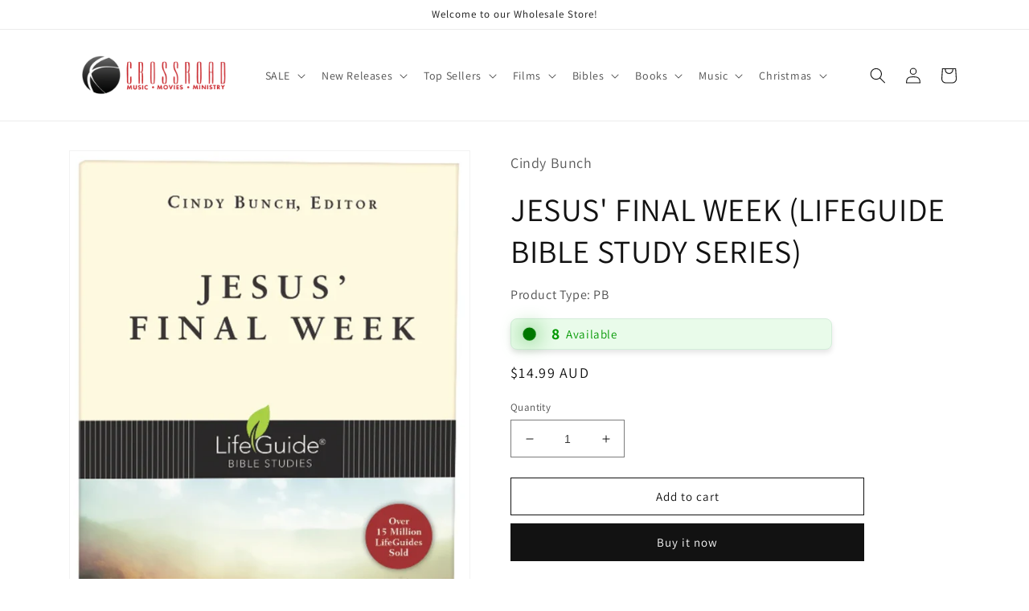

--- FILE ---
content_type: text/html; charset=utf-8
request_url: https://crossroad.com.au/products/jesus-final-week-lifeguide-bible-study-series
body_size: 26924
content:
<!doctype html>
<html class="no-js" lang="en">
  <head>
    <meta charset="utf-8">
    <meta http-equiv="X-UA-Compatible" content="IE=edge">
    <meta name="viewport" content="width=device-width,initial-scale=1">
    <meta name="theme-color" content="">
    <link rel="canonical" href="https://crossroad.com.au/products/jesus-final-week-lifeguide-bible-study-series">
    <link rel="preconnect" href="https://cdn.shopify.com" crossorigin><link rel="preconnect" href="https://fonts.shopifycdn.com" crossorigin><title>
      JESUS&#39; FINAL WEEK (LIFEGUIDE BIBLE STUDY SERIES)
 &ndash; Crossroad Distributors</title>

    
      <meta name="description" content="The events that took place during Jesus&#39; final week on earth--Palm Sunday, the Last Supper, the trial, Jesus&#39; death and his resurrection--are foundational to your salvation and your Christian life. As these Bible studies allow you to focus more closely on these amazing events, you&#39;ll gain new understanding about who Je">
    

    

<meta property="og:site_name" content="Crossroad Distributors">
<meta property="og:url" content="https://crossroad.com.au/products/jesus-final-week-lifeguide-bible-study-series">
<meta property="og:title" content="JESUS&#39; FINAL WEEK (LIFEGUIDE BIBLE STUDY SERIES)">
<meta property="og:type" content="product">
<meta property="og:description" content="The events that took place during Jesus&#39; final week on earth--Palm Sunday, the Last Supper, the trial, Jesus&#39; death and his resurrection--are foundational to your salvation and your Christian life. As these Bible studies allow you to focus more closely on these amazing events, you&#39;ll gain new understanding about who Je"><meta property="og:image" content="http://crossroad.com.au/cdn/shop/files/9780830830916_1581865.webp?v=1750745615">
  <meta property="og:image:secure_url" content="https://crossroad.com.au/cdn/shop/files/9780830830916_1581865.webp?v=1750745615">
  <meta property="og:image:width" content="640">
  <meta property="og:image:height" content="915"><meta property="og:price:amount" content="14.99">
  <meta property="og:price:currency" content="AUD"><meta name="twitter:card" content="summary_large_image">
<meta name="twitter:title" content="JESUS&#39; FINAL WEEK (LIFEGUIDE BIBLE STUDY SERIES)">
<meta name="twitter:description" content="The events that took place during Jesus&#39; final week on earth--Palm Sunday, the Last Supper, the trial, Jesus&#39; death and his resurrection--are foundational to your salvation and your Christian life. As these Bible studies allow you to focus more closely on these amazing events, you&#39;ll gain new understanding about who Je">


    <script src="//crossroad.com.au/cdn/shop/t/1/assets/global.js?v=149496944046504657681668489717" defer="defer"></script>
    <script>window.performance && window.performance.mark && window.performance.mark('shopify.content_for_header.start');</script><meta id="shopify-digital-wallet" name="shopify-digital-wallet" content="/68087578905/digital_wallets/dialog">
<link rel="alternate" type="application/json+oembed" href="https://crossroad.com.au/products/jesus-final-week-lifeguide-bible-study-series.oembed">
<script async="async" src="/checkouts/internal/preloads.js?locale=en-AU"></script>
<script id="shopify-features" type="application/json">{"accessToken":"c4c193e21d0726f27c0bd1aab084f940","betas":["rich-media-storefront-analytics"],"domain":"crossroad.com.au","predictiveSearch":true,"shopId":68087578905,"locale":"en"}</script>
<script>var Shopify = Shopify || {};
Shopify.shop = "crossroad-distributors.myshopify.com";
Shopify.locale = "en";
Shopify.currency = {"active":"AUD","rate":"1.0"};
Shopify.country = "AU";
Shopify.theme = {"name":"Dawn","id":138060857625,"schema_name":"Dawn","schema_version":"7.0.1","theme_store_id":887,"role":"main"};
Shopify.theme.handle = "null";
Shopify.theme.style = {"id":null,"handle":null};
Shopify.cdnHost = "crossroad.com.au/cdn";
Shopify.routes = Shopify.routes || {};
Shopify.routes.root = "/";</script>
<script type="module">!function(o){(o.Shopify=o.Shopify||{}).modules=!0}(window);</script>
<script>!function(o){function n(){var o=[];function n(){o.push(Array.prototype.slice.apply(arguments))}return n.q=o,n}var t=o.Shopify=o.Shopify||{};t.loadFeatures=n(),t.autoloadFeatures=n()}(window);</script>
<script id="shop-js-analytics" type="application/json">{"pageType":"product"}</script>
<script defer="defer" async type="module" src="//crossroad.com.au/cdn/shopifycloud/shop-js/modules/v2/client.init-shop-cart-sync_WVOgQShq.en.esm.js"></script>
<script defer="defer" async type="module" src="//crossroad.com.au/cdn/shopifycloud/shop-js/modules/v2/chunk.common_C_13GLB1.esm.js"></script>
<script defer="defer" async type="module" src="//crossroad.com.au/cdn/shopifycloud/shop-js/modules/v2/chunk.modal_CLfMGd0m.esm.js"></script>
<script type="module">
  await import("//crossroad.com.au/cdn/shopifycloud/shop-js/modules/v2/client.init-shop-cart-sync_WVOgQShq.en.esm.js");
await import("//crossroad.com.au/cdn/shopifycloud/shop-js/modules/v2/chunk.common_C_13GLB1.esm.js");
await import("//crossroad.com.au/cdn/shopifycloud/shop-js/modules/v2/chunk.modal_CLfMGd0m.esm.js");

  window.Shopify.SignInWithShop?.initShopCartSync?.({"fedCMEnabled":true,"windoidEnabled":true});

</script>
<script id="__st">var __st={"a":68087578905,"offset":36000,"reqid":"8287cac9-d13e-4a59-b7d0-7999f79f548f-1769663540","pageurl":"crossroad.com.au\/products\/jesus-final-week-lifeguide-bible-study-series","u":"5771e4ec4983","p":"product","rtyp":"product","rid":9030959857945};</script>
<script>window.ShopifyPaypalV4VisibilityTracking = true;</script>
<script id="captcha-bootstrap">!function(){'use strict';const t='contact',e='account',n='new_comment',o=[[t,t],['blogs',n],['comments',n],[t,'customer']],c=[[e,'customer_login'],[e,'guest_login'],[e,'recover_customer_password'],[e,'create_customer']],r=t=>t.map((([t,e])=>`form[action*='/${t}']:not([data-nocaptcha='true']) input[name='form_type'][value='${e}']`)).join(','),a=t=>()=>t?[...document.querySelectorAll(t)].map((t=>t.form)):[];function s(){const t=[...o],e=r(t);return a(e)}const i='password',u='form_key',d=['recaptcha-v3-token','g-recaptcha-response','h-captcha-response',i],f=()=>{try{return window.sessionStorage}catch{return}},m='__shopify_v',_=t=>t.elements[u];function p(t,e,n=!1){try{const o=window.sessionStorage,c=JSON.parse(o.getItem(e)),{data:r}=function(t){const{data:e,action:n}=t;return t[m]||n?{data:e,action:n}:{data:t,action:n}}(c);for(const[e,n]of Object.entries(r))t.elements[e]&&(t.elements[e].value=n);n&&o.removeItem(e)}catch(o){console.error('form repopulation failed',{error:o})}}const l='form_type',E='cptcha';function T(t){t.dataset[E]=!0}const w=window,h=w.document,L='Shopify',v='ce_forms',y='captcha';let A=!1;((t,e)=>{const n=(g='f06e6c50-85a8-45c8-87d0-21a2b65856fe',I='https://cdn.shopify.com/shopifycloud/storefront-forms-hcaptcha/ce_storefront_forms_captcha_hcaptcha.v1.5.2.iife.js',D={infoText:'Protected by hCaptcha',privacyText:'Privacy',termsText:'Terms'},(t,e,n)=>{const o=w[L][v],c=o.bindForm;if(c)return c(t,g,e,D).then(n);var r;o.q.push([[t,g,e,D],n]),r=I,A||(h.body.append(Object.assign(h.createElement('script'),{id:'captcha-provider',async:!0,src:r})),A=!0)});var g,I,D;w[L]=w[L]||{},w[L][v]=w[L][v]||{},w[L][v].q=[],w[L][y]=w[L][y]||{},w[L][y].protect=function(t,e){n(t,void 0,e),T(t)},Object.freeze(w[L][y]),function(t,e,n,w,h,L){const[v,y,A,g]=function(t,e,n){const i=e?o:[],u=t?c:[],d=[...i,...u],f=r(d),m=r(i),_=r(d.filter((([t,e])=>n.includes(e))));return[a(f),a(m),a(_),s()]}(w,h,L),I=t=>{const e=t.target;return e instanceof HTMLFormElement?e:e&&e.form},D=t=>v().includes(t);t.addEventListener('submit',(t=>{const e=I(t);if(!e)return;const n=D(e)&&!e.dataset.hcaptchaBound&&!e.dataset.recaptchaBound,o=_(e),c=g().includes(e)&&(!o||!o.value);(n||c)&&t.preventDefault(),c&&!n&&(function(t){try{if(!f())return;!function(t){const e=f();if(!e)return;const n=_(t);if(!n)return;const o=n.value;o&&e.removeItem(o)}(t);const e=Array.from(Array(32),(()=>Math.random().toString(36)[2])).join('');!function(t,e){_(t)||t.append(Object.assign(document.createElement('input'),{type:'hidden',name:u})),t.elements[u].value=e}(t,e),function(t,e){const n=f();if(!n)return;const o=[...t.querySelectorAll(`input[type='${i}']`)].map((({name:t})=>t)),c=[...d,...o],r={};for(const[a,s]of new FormData(t).entries())c.includes(a)||(r[a]=s);n.setItem(e,JSON.stringify({[m]:1,action:t.action,data:r}))}(t,e)}catch(e){console.error('failed to persist form',e)}}(e),e.submit())}));const S=(t,e)=>{t&&!t.dataset[E]&&(n(t,e.some((e=>e===t))),T(t))};for(const o of['focusin','change'])t.addEventListener(o,(t=>{const e=I(t);D(e)&&S(e,y())}));const B=e.get('form_key'),M=e.get(l),P=B&&M;t.addEventListener('DOMContentLoaded',(()=>{const t=y();if(P)for(const e of t)e.elements[l].value===M&&p(e,B);[...new Set([...A(),...v().filter((t=>'true'===t.dataset.shopifyCaptcha))])].forEach((e=>S(e,t)))}))}(h,new URLSearchParams(w.location.search),n,t,e,['guest_login'])})(!0,!0)}();</script>
<script integrity="sha256-4kQ18oKyAcykRKYeNunJcIwy7WH5gtpwJnB7kiuLZ1E=" data-source-attribution="shopify.loadfeatures" defer="defer" src="//crossroad.com.au/cdn/shopifycloud/storefront/assets/storefront/load_feature-a0a9edcb.js" crossorigin="anonymous"></script>
<script data-source-attribution="shopify.dynamic_checkout.dynamic.init">var Shopify=Shopify||{};Shopify.PaymentButton=Shopify.PaymentButton||{isStorefrontPortableWallets:!0,init:function(){window.Shopify.PaymentButton.init=function(){};var t=document.createElement("script");t.src="https://crossroad.com.au/cdn/shopifycloud/portable-wallets/latest/portable-wallets.en.js",t.type="module",document.head.appendChild(t)}};
</script>
<script data-source-attribution="shopify.dynamic_checkout.buyer_consent">
  function portableWalletsHideBuyerConsent(e){var t=document.getElementById("shopify-buyer-consent"),n=document.getElementById("shopify-subscription-policy-button");t&&n&&(t.classList.add("hidden"),t.setAttribute("aria-hidden","true"),n.removeEventListener("click",e))}function portableWalletsShowBuyerConsent(e){var t=document.getElementById("shopify-buyer-consent"),n=document.getElementById("shopify-subscription-policy-button");t&&n&&(t.classList.remove("hidden"),t.removeAttribute("aria-hidden"),n.addEventListener("click",e))}window.Shopify?.PaymentButton&&(window.Shopify.PaymentButton.hideBuyerConsent=portableWalletsHideBuyerConsent,window.Shopify.PaymentButton.showBuyerConsent=portableWalletsShowBuyerConsent);
</script>
<script>
  function portableWalletsCleanup(e){e&&e.src&&console.error("Failed to load portable wallets script "+e.src);var t=document.querySelectorAll("shopify-accelerated-checkout .shopify-payment-button__skeleton, shopify-accelerated-checkout-cart .wallet-cart-button__skeleton"),e=document.getElementById("shopify-buyer-consent");for(let e=0;e<t.length;e++)t[e].remove();e&&e.remove()}function portableWalletsNotLoadedAsModule(e){e instanceof ErrorEvent&&"string"==typeof e.message&&e.message.includes("import.meta")&&"string"==typeof e.filename&&e.filename.includes("portable-wallets")&&(window.removeEventListener("error",portableWalletsNotLoadedAsModule),window.Shopify.PaymentButton.failedToLoad=e,"loading"===document.readyState?document.addEventListener("DOMContentLoaded",window.Shopify.PaymentButton.init):window.Shopify.PaymentButton.init())}window.addEventListener("error",portableWalletsNotLoadedAsModule);
</script>

<script type="module" src="https://crossroad.com.au/cdn/shopifycloud/portable-wallets/latest/portable-wallets.en.js" onError="portableWalletsCleanup(this)" crossorigin="anonymous"></script>
<script nomodule>
  document.addEventListener("DOMContentLoaded", portableWalletsCleanup);
</script>

<link id="shopify-accelerated-checkout-styles" rel="stylesheet" media="screen" href="https://crossroad.com.au/cdn/shopifycloud/portable-wallets/latest/accelerated-checkout-backwards-compat.css" crossorigin="anonymous">
<style id="shopify-accelerated-checkout-cart">
        #shopify-buyer-consent {
  margin-top: 1em;
  display: inline-block;
  width: 100%;
}

#shopify-buyer-consent.hidden {
  display: none;
}

#shopify-subscription-policy-button {
  background: none;
  border: none;
  padding: 0;
  text-decoration: underline;
  font-size: inherit;
  cursor: pointer;
}

#shopify-subscription-policy-button::before {
  box-shadow: none;
}

      </style>
<script id="sections-script" data-sections="header,footer" defer="defer" src="//crossroad.com.au/cdn/shop/t/1/compiled_assets/scripts.js?v=66612"></script>
<script>window.performance && window.performance.mark && window.performance.mark('shopify.content_for_header.end');</script>


    <style data-shopify>
      @font-face {
  font-family: Assistant;
  font-weight: 400;
  font-style: normal;
  font-display: swap;
  src: url("//crossroad.com.au/cdn/fonts/assistant/assistant_n4.9120912a469cad1cc292572851508ca49d12e768.woff2") format("woff2"),
       url("//crossroad.com.au/cdn/fonts/assistant/assistant_n4.6e9875ce64e0fefcd3f4446b7ec9036b3ddd2985.woff") format("woff");
}

      @font-face {
  font-family: Assistant;
  font-weight: 700;
  font-style: normal;
  font-display: swap;
  src: url("//crossroad.com.au/cdn/fonts/assistant/assistant_n7.bf44452348ec8b8efa3aa3068825305886b1c83c.woff2") format("woff2"),
       url("//crossroad.com.au/cdn/fonts/assistant/assistant_n7.0c887fee83f6b3bda822f1150b912c72da0f7b64.woff") format("woff");
}

      
      
      @font-face {
  font-family: Assistant;
  font-weight: 400;
  font-style: normal;
  font-display: swap;
  src: url("//crossroad.com.au/cdn/fonts/assistant/assistant_n4.9120912a469cad1cc292572851508ca49d12e768.woff2") format("woff2"),
       url("//crossroad.com.au/cdn/fonts/assistant/assistant_n4.6e9875ce64e0fefcd3f4446b7ec9036b3ddd2985.woff") format("woff");
}


      :root {
        --font-body-family: Assistant, sans-serif;
        --font-body-style: normal;
        --font-body-weight: 400;
        --font-body-weight-bold: 700;

        --font-heading-family: Assistant, sans-serif;
        --font-heading-style: normal;
        --font-heading-weight: 400;

        --font-body-scale: 1.0;
        --font-heading-scale: 1.0;

        --color-base-text: 18, 18, 18;
        --color-shadow: 18, 18, 18;
        --color-base-background-1: 255, 255, 255;
        --color-base-background-2: 243, 243, 243;
        --color-base-solid-button-labels: 255, 255, 255;
        --color-base-outline-button-labels: 18, 18, 18;
        --color-base-accent-1: 18, 18, 18;
        --color-base-accent-2: 255, 255, 255;
        --payment-terms-background-color: #ffffff;

        --gradient-base-background-1: #ffffff;
        --gradient-base-background-2: #F3F3F3;
        --gradient-base-accent-1: #121212;
        --gradient-base-accent-2: #ffffff;

        --media-padding: px;
        --media-border-opacity: 0.05;
        --media-border-width: 1px;
        --media-radius: 0px;
        --media-shadow-opacity: 0.0;
        --media-shadow-horizontal-offset: 0px;
        --media-shadow-vertical-offset: 4px;
        --media-shadow-blur-radius: 5px;
        --media-shadow-visible: 0;

        --page-width: 120rem;
        --page-width-margin: 0rem;

        --product-card-image-padding: 0.0rem;
        --product-card-corner-radius: 0.0rem;
        --product-card-text-alignment: left;
        --product-card-border-width: 0.0rem;
        --product-card-border-opacity: 0.1;
        --product-card-shadow-opacity: 0.0;
        --product-card-shadow-visible: 0;
        --product-card-shadow-horizontal-offset: 0.0rem;
        --product-card-shadow-vertical-offset: 0.4rem;
        --product-card-shadow-blur-radius: 0.5rem;

        --collection-card-image-padding: 0.0rem;
        --collection-card-corner-radius: 0.0rem;
        --collection-card-text-alignment: left;
        --collection-card-border-width: 0.0rem;
        --collection-card-border-opacity: 0.1;
        --collection-card-shadow-opacity: 0.0;
        --collection-card-shadow-visible: 0;
        --collection-card-shadow-horizontal-offset: 0.0rem;
        --collection-card-shadow-vertical-offset: 0.4rem;
        --collection-card-shadow-blur-radius: 0.5rem;

        --blog-card-image-padding: 0.0rem;
        --blog-card-corner-radius: 0.0rem;
        --blog-card-text-alignment: left;
        --blog-card-border-width: 0.0rem;
        --blog-card-border-opacity: 0.1;
        --blog-card-shadow-opacity: 0.0;
        --blog-card-shadow-visible: 0;
        --blog-card-shadow-horizontal-offset: 0.0rem;
        --blog-card-shadow-vertical-offset: 0.4rem;
        --blog-card-shadow-blur-radius: 0.5rem;

        --badge-corner-radius: 4.0rem;

        --popup-border-width: 1px;
        --popup-border-opacity: 0.1;
        --popup-corner-radius: 0px;
        --popup-shadow-opacity: 0.0;
        --popup-shadow-horizontal-offset: 0px;
        --popup-shadow-vertical-offset: 4px;
        --popup-shadow-blur-radius: 5px;

        --drawer-border-width: 1px;
        --drawer-border-opacity: 0.1;
        --drawer-shadow-opacity: 0.0;
        --drawer-shadow-horizontal-offset: 0px;
        --drawer-shadow-vertical-offset: 4px;
        --drawer-shadow-blur-radius: 5px;

        --spacing-sections-desktop: 0px;
        --spacing-sections-mobile: 0px;

        --grid-desktop-vertical-spacing: 8px;
        --grid-desktop-horizontal-spacing: 8px;
        --grid-mobile-vertical-spacing: 4px;
        --grid-mobile-horizontal-spacing: 4px;

        --text-boxes-border-opacity: 0.1;
        --text-boxes-border-width: 0px;
        --text-boxes-radius: 0px;
        --text-boxes-shadow-opacity: 0.0;
        --text-boxes-shadow-visible: 0;
        --text-boxes-shadow-horizontal-offset: 0px;
        --text-boxes-shadow-vertical-offset: 4px;
        --text-boxes-shadow-blur-radius: 5px;

        --buttons-radius: 0px;
        --buttons-radius-outset: 0px;
        --buttons-border-width: 1px;
        --buttons-border-opacity: 1.0;
        --buttons-shadow-opacity: 0.0;
        --buttons-shadow-visible: 0;
        --buttons-shadow-horizontal-offset: 0px;
        --buttons-shadow-vertical-offset: 4px;
        --buttons-shadow-blur-radius: 5px;
        --buttons-border-offset: 0px;

        --inputs-radius: 0px;
        --inputs-border-width: 1px;
        --inputs-border-opacity: 0.55;
        --inputs-shadow-opacity: 0.0;
        --inputs-shadow-horizontal-offset: 0px;
        --inputs-margin-offset: 0px;
        --inputs-shadow-vertical-offset: 4px;
        --inputs-shadow-blur-radius: 5px;
        --inputs-radius-outset: 0px;

        --variant-pills-radius: 40px;
        --variant-pills-border-width: 1px;
        --variant-pills-border-opacity: 0.55;
        --variant-pills-shadow-opacity: 0.0;
        --variant-pills-shadow-horizontal-offset: 0px;
        --variant-pills-shadow-vertical-offset: 4px;
        --variant-pills-shadow-blur-radius: 5px;
      }

      *,
      *::before,
      *::after {
        box-sizing: inherit;
      }

      html {
        box-sizing: border-box;
        font-size: calc(var(--font-body-scale) * 62.5%);
        height: 100%;
      }

      body {
        display: grid;
        grid-template-rows: auto auto 1fr auto;
        grid-template-columns: 100%;
        min-height: 100%;
        margin: 0;
        font-size: 1.5rem;
        letter-spacing: 0.06rem;
        line-height: calc(1 + 0.8 / var(--font-body-scale));
        font-family: var(--font-body-family);
        font-style: var(--font-body-style);
        font-weight: var(--font-body-weight);
      }

      @media screen and (min-width: 750px) {
        body {
          font-size: 1.6rem;
        }
      }
    </style>

    <link href="//crossroad.com.au/cdn/shop/t/1/assets/base.css?v=88290808517547527771668489733" rel="stylesheet" type="text/css" media="all" />
<link rel="preload" as="font" href="//crossroad.com.au/cdn/fonts/assistant/assistant_n4.9120912a469cad1cc292572851508ca49d12e768.woff2" type="font/woff2" crossorigin><link rel="preload" as="font" href="//crossroad.com.au/cdn/fonts/assistant/assistant_n4.9120912a469cad1cc292572851508ca49d12e768.woff2" type="font/woff2" crossorigin><link rel="stylesheet" href="//crossroad.com.au/cdn/shop/t/1/assets/component-predictive-search.css?v=83512081251802922551668489713" media="print" onload="this.media='all'"><script>document.documentElement.className = document.documentElement.className.replace('no-js', 'js');
    if (Shopify.designMode) {
      document.documentElement.classList.add('shopify-design-mode');
    }
    </script>
  <link href="https://monorail-edge.shopifysvc.com" rel="dns-prefetch">
<script>(function(){if ("sendBeacon" in navigator && "performance" in window) {try {var session_token_from_headers = performance.getEntriesByType('navigation')[0].serverTiming.find(x => x.name == '_s').description;} catch {var session_token_from_headers = undefined;}var session_cookie_matches = document.cookie.match(/_shopify_s=([^;]*)/);var session_token_from_cookie = session_cookie_matches && session_cookie_matches.length === 2 ? session_cookie_matches[1] : "";var session_token = session_token_from_headers || session_token_from_cookie || "";function handle_abandonment_event(e) {var entries = performance.getEntries().filter(function(entry) {return /monorail-edge.shopifysvc.com/.test(entry.name);});if (!window.abandonment_tracked && entries.length === 0) {window.abandonment_tracked = true;var currentMs = Date.now();var navigation_start = performance.timing.navigationStart;var payload = {shop_id: 68087578905,url: window.location.href,navigation_start,duration: currentMs - navigation_start,session_token,page_type: "product"};window.navigator.sendBeacon("https://monorail-edge.shopifysvc.com/v1/produce", JSON.stringify({schema_id: "online_store_buyer_site_abandonment/1.1",payload: payload,metadata: {event_created_at_ms: currentMs,event_sent_at_ms: currentMs}}));}}window.addEventListener('pagehide', handle_abandonment_event);}}());</script>
<script id="web-pixels-manager-setup">(function e(e,d,r,n,o){if(void 0===o&&(o={}),!Boolean(null===(a=null===(i=window.Shopify)||void 0===i?void 0:i.analytics)||void 0===a?void 0:a.replayQueue)){var i,a;window.Shopify=window.Shopify||{};var t=window.Shopify;t.analytics=t.analytics||{};var s=t.analytics;s.replayQueue=[],s.publish=function(e,d,r){return s.replayQueue.push([e,d,r]),!0};try{self.performance.mark("wpm:start")}catch(e){}var l=function(){var e={modern:/Edge?\/(1{2}[4-9]|1[2-9]\d|[2-9]\d{2}|\d{4,})\.\d+(\.\d+|)|Firefox\/(1{2}[4-9]|1[2-9]\d|[2-9]\d{2}|\d{4,})\.\d+(\.\d+|)|Chrom(ium|e)\/(9{2}|\d{3,})\.\d+(\.\d+|)|(Maci|X1{2}).+ Version\/(15\.\d+|(1[6-9]|[2-9]\d|\d{3,})\.\d+)([,.]\d+|)( \(\w+\)|)( Mobile\/\w+|) Safari\/|Chrome.+OPR\/(9{2}|\d{3,})\.\d+\.\d+|(CPU[ +]OS|iPhone[ +]OS|CPU[ +]iPhone|CPU IPhone OS|CPU iPad OS)[ +]+(15[._]\d+|(1[6-9]|[2-9]\d|\d{3,})[._]\d+)([._]\d+|)|Android:?[ /-](13[3-9]|1[4-9]\d|[2-9]\d{2}|\d{4,})(\.\d+|)(\.\d+|)|Android.+Firefox\/(13[5-9]|1[4-9]\d|[2-9]\d{2}|\d{4,})\.\d+(\.\d+|)|Android.+Chrom(ium|e)\/(13[3-9]|1[4-9]\d|[2-9]\d{2}|\d{4,})\.\d+(\.\d+|)|SamsungBrowser\/([2-9]\d|\d{3,})\.\d+/,legacy:/Edge?\/(1[6-9]|[2-9]\d|\d{3,})\.\d+(\.\d+|)|Firefox\/(5[4-9]|[6-9]\d|\d{3,})\.\d+(\.\d+|)|Chrom(ium|e)\/(5[1-9]|[6-9]\d|\d{3,})\.\d+(\.\d+|)([\d.]+$|.*Safari\/(?![\d.]+ Edge\/[\d.]+$))|(Maci|X1{2}).+ Version\/(10\.\d+|(1[1-9]|[2-9]\d|\d{3,})\.\d+)([,.]\d+|)( \(\w+\)|)( Mobile\/\w+|) Safari\/|Chrome.+OPR\/(3[89]|[4-9]\d|\d{3,})\.\d+\.\d+|(CPU[ +]OS|iPhone[ +]OS|CPU[ +]iPhone|CPU IPhone OS|CPU iPad OS)[ +]+(10[._]\d+|(1[1-9]|[2-9]\d|\d{3,})[._]\d+)([._]\d+|)|Android:?[ /-](13[3-9]|1[4-9]\d|[2-9]\d{2}|\d{4,})(\.\d+|)(\.\d+|)|Mobile Safari.+OPR\/([89]\d|\d{3,})\.\d+\.\d+|Android.+Firefox\/(13[5-9]|1[4-9]\d|[2-9]\d{2}|\d{4,})\.\d+(\.\d+|)|Android.+Chrom(ium|e)\/(13[3-9]|1[4-9]\d|[2-9]\d{2}|\d{4,})\.\d+(\.\d+|)|Android.+(UC? ?Browser|UCWEB|U3)[ /]?(15\.([5-9]|\d{2,})|(1[6-9]|[2-9]\d|\d{3,})\.\d+)\.\d+|SamsungBrowser\/(5\.\d+|([6-9]|\d{2,})\.\d+)|Android.+MQ{2}Browser\/(14(\.(9|\d{2,})|)|(1[5-9]|[2-9]\d|\d{3,})(\.\d+|))(\.\d+|)|K[Aa][Ii]OS\/(3\.\d+|([4-9]|\d{2,})\.\d+)(\.\d+|)/},d=e.modern,r=e.legacy,n=navigator.userAgent;return n.match(d)?"modern":n.match(r)?"legacy":"unknown"}(),u="modern"===l?"modern":"legacy",c=(null!=n?n:{modern:"",legacy:""})[u],f=function(e){return[e.baseUrl,"/wpm","/b",e.hashVersion,"modern"===e.buildTarget?"m":"l",".js"].join("")}({baseUrl:d,hashVersion:r,buildTarget:u}),m=function(e){var d=e.version,r=e.bundleTarget,n=e.surface,o=e.pageUrl,i=e.monorailEndpoint;return{emit:function(e){var a=e.status,t=e.errorMsg,s=(new Date).getTime(),l=JSON.stringify({metadata:{event_sent_at_ms:s},events:[{schema_id:"web_pixels_manager_load/3.1",payload:{version:d,bundle_target:r,page_url:o,status:a,surface:n,error_msg:t},metadata:{event_created_at_ms:s}}]});if(!i)return console&&console.warn&&console.warn("[Web Pixels Manager] No Monorail endpoint provided, skipping logging."),!1;try{return self.navigator.sendBeacon.bind(self.navigator)(i,l)}catch(e){}var u=new XMLHttpRequest;try{return u.open("POST",i,!0),u.setRequestHeader("Content-Type","text/plain"),u.send(l),!0}catch(e){return console&&console.warn&&console.warn("[Web Pixels Manager] Got an unhandled error while logging to Monorail."),!1}}}}({version:r,bundleTarget:l,surface:e.surface,pageUrl:self.location.href,monorailEndpoint:e.monorailEndpoint});try{o.browserTarget=l,function(e){var d=e.src,r=e.async,n=void 0===r||r,o=e.onload,i=e.onerror,a=e.sri,t=e.scriptDataAttributes,s=void 0===t?{}:t,l=document.createElement("script"),u=document.querySelector("head"),c=document.querySelector("body");if(l.async=n,l.src=d,a&&(l.integrity=a,l.crossOrigin="anonymous"),s)for(var f in s)if(Object.prototype.hasOwnProperty.call(s,f))try{l.dataset[f]=s[f]}catch(e){}if(o&&l.addEventListener("load",o),i&&l.addEventListener("error",i),u)u.appendChild(l);else{if(!c)throw new Error("Did not find a head or body element to append the script");c.appendChild(l)}}({src:f,async:!0,onload:function(){if(!function(){var e,d;return Boolean(null===(d=null===(e=window.Shopify)||void 0===e?void 0:e.analytics)||void 0===d?void 0:d.initialized)}()){var d=window.webPixelsManager.init(e)||void 0;if(d){var r=window.Shopify.analytics;r.replayQueue.forEach((function(e){var r=e[0],n=e[1],o=e[2];d.publishCustomEvent(r,n,o)})),r.replayQueue=[],r.publish=d.publishCustomEvent,r.visitor=d.visitor,r.initialized=!0}}},onerror:function(){return m.emit({status:"failed",errorMsg:"".concat(f," has failed to load")})},sri:function(e){var d=/^sha384-[A-Za-z0-9+/=]+$/;return"string"==typeof e&&d.test(e)}(c)?c:"",scriptDataAttributes:o}),m.emit({status:"loading"})}catch(e){m.emit({status:"failed",errorMsg:(null==e?void 0:e.message)||"Unknown error"})}}})({shopId: 68087578905,storefrontBaseUrl: "https://crossroad.com.au",extensionsBaseUrl: "https://extensions.shopifycdn.com/cdn/shopifycloud/web-pixels-manager",monorailEndpoint: "https://monorail-edge.shopifysvc.com/unstable/produce_batch",surface: "storefront-renderer",enabledBetaFlags: ["2dca8a86"],webPixelsConfigList: [{"id":"shopify-app-pixel","configuration":"{}","eventPayloadVersion":"v1","runtimeContext":"STRICT","scriptVersion":"0450","apiClientId":"shopify-pixel","type":"APP","privacyPurposes":["ANALYTICS","MARKETING"]},{"id":"shopify-custom-pixel","eventPayloadVersion":"v1","runtimeContext":"LAX","scriptVersion":"0450","apiClientId":"shopify-pixel","type":"CUSTOM","privacyPurposes":["ANALYTICS","MARKETING"]}],isMerchantRequest: false,initData: {"shop":{"name":"Crossroad Distributors","paymentSettings":{"currencyCode":"AUD"},"myshopifyDomain":"crossroad-distributors.myshopify.com","countryCode":"AU","storefrontUrl":"https:\/\/crossroad.com.au"},"customer":null,"cart":null,"checkout":null,"productVariants":[{"price":{"amount":14.99,"currencyCode":"AUD"},"product":{"title":"JESUS' FINAL WEEK (LIFEGUIDE BIBLE STUDY SERIES)","vendor":"Cindy Bunch","id":"9030959857945","untranslatedTitle":"JESUS' FINAL WEEK (LIFEGUIDE BIBLE STUDY SERIES)","url":"\/products\/jesus-final-week-lifeguide-bible-study-series","type":"PB"},"id":"47762490458393","image":{"src":"\/\/crossroad.com.au\/cdn\/shop\/files\/9780830830916_1581865.webp?v=1750745615"},"sku":"083083091X","title":"Default Title","untranslatedTitle":"Default Title"}],"purchasingCompany":null},},"https://crossroad.com.au/cdn","1d2a099fw23dfb22ep557258f5m7a2edbae",{"modern":"","legacy":""},{"shopId":"68087578905","storefrontBaseUrl":"https:\/\/crossroad.com.au","extensionBaseUrl":"https:\/\/extensions.shopifycdn.com\/cdn\/shopifycloud\/web-pixels-manager","surface":"storefront-renderer","enabledBetaFlags":"[\"2dca8a86\"]","isMerchantRequest":"false","hashVersion":"1d2a099fw23dfb22ep557258f5m7a2edbae","publish":"custom","events":"[[\"page_viewed\",{}],[\"product_viewed\",{\"productVariant\":{\"price\":{\"amount\":14.99,\"currencyCode\":\"AUD\"},\"product\":{\"title\":\"JESUS' FINAL WEEK (LIFEGUIDE BIBLE STUDY SERIES)\",\"vendor\":\"Cindy Bunch\",\"id\":\"9030959857945\",\"untranslatedTitle\":\"JESUS' FINAL WEEK (LIFEGUIDE BIBLE STUDY SERIES)\",\"url\":\"\/products\/jesus-final-week-lifeguide-bible-study-series\",\"type\":\"PB\"},\"id\":\"47762490458393\",\"image\":{\"src\":\"\/\/crossroad.com.au\/cdn\/shop\/files\/9780830830916_1581865.webp?v=1750745615\"},\"sku\":\"083083091X\",\"title\":\"Default Title\",\"untranslatedTitle\":\"Default Title\"}}]]"});</script><script>
  window.ShopifyAnalytics = window.ShopifyAnalytics || {};
  window.ShopifyAnalytics.meta = window.ShopifyAnalytics.meta || {};
  window.ShopifyAnalytics.meta.currency = 'AUD';
  var meta = {"product":{"id":9030959857945,"gid":"gid:\/\/shopify\/Product\/9030959857945","vendor":"Cindy Bunch","type":"PB","handle":"jesus-final-week-lifeguide-bible-study-series","variants":[{"id":47762490458393,"price":1499,"name":"JESUS' FINAL WEEK (LIFEGUIDE BIBLE STUDY SERIES)","public_title":null,"sku":"083083091X"}],"remote":false},"page":{"pageType":"product","resourceType":"product","resourceId":9030959857945,"requestId":"8287cac9-d13e-4a59-b7d0-7999f79f548f-1769663540"}};
  for (var attr in meta) {
    window.ShopifyAnalytics.meta[attr] = meta[attr];
  }
</script>
<script class="analytics">
  (function () {
    var customDocumentWrite = function(content) {
      var jquery = null;

      if (window.jQuery) {
        jquery = window.jQuery;
      } else if (window.Checkout && window.Checkout.$) {
        jquery = window.Checkout.$;
      }

      if (jquery) {
        jquery('body').append(content);
      }
    };

    var hasLoggedConversion = function(token) {
      if (token) {
        return document.cookie.indexOf('loggedConversion=' + token) !== -1;
      }
      return false;
    }

    var setCookieIfConversion = function(token) {
      if (token) {
        var twoMonthsFromNow = new Date(Date.now());
        twoMonthsFromNow.setMonth(twoMonthsFromNow.getMonth() + 2);

        document.cookie = 'loggedConversion=' + token + '; expires=' + twoMonthsFromNow;
      }
    }

    var trekkie = window.ShopifyAnalytics.lib = window.trekkie = window.trekkie || [];
    if (trekkie.integrations) {
      return;
    }
    trekkie.methods = [
      'identify',
      'page',
      'ready',
      'track',
      'trackForm',
      'trackLink'
    ];
    trekkie.factory = function(method) {
      return function() {
        var args = Array.prototype.slice.call(arguments);
        args.unshift(method);
        trekkie.push(args);
        return trekkie;
      };
    };
    for (var i = 0; i < trekkie.methods.length; i++) {
      var key = trekkie.methods[i];
      trekkie[key] = trekkie.factory(key);
    }
    trekkie.load = function(config) {
      trekkie.config = config || {};
      trekkie.config.initialDocumentCookie = document.cookie;
      var first = document.getElementsByTagName('script')[0];
      var script = document.createElement('script');
      script.type = 'text/javascript';
      script.onerror = function(e) {
        var scriptFallback = document.createElement('script');
        scriptFallback.type = 'text/javascript';
        scriptFallback.onerror = function(error) {
                var Monorail = {
      produce: function produce(monorailDomain, schemaId, payload) {
        var currentMs = new Date().getTime();
        var event = {
          schema_id: schemaId,
          payload: payload,
          metadata: {
            event_created_at_ms: currentMs,
            event_sent_at_ms: currentMs
          }
        };
        return Monorail.sendRequest("https://" + monorailDomain + "/v1/produce", JSON.stringify(event));
      },
      sendRequest: function sendRequest(endpointUrl, payload) {
        // Try the sendBeacon API
        if (window && window.navigator && typeof window.navigator.sendBeacon === 'function' && typeof window.Blob === 'function' && !Monorail.isIos12()) {
          var blobData = new window.Blob([payload], {
            type: 'text/plain'
          });

          if (window.navigator.sendBeacon(endpointUrl, blobData)) {
            return true;
          } // sendBeacon was not successful

        } // XHR beacon

        var xhr = new XMLHttpRequest();

        try {
          xhr.open('POST', endpointUrl);
          xhr.setRequestHeader('Content-Type', 'text/plain');
          xhr.send(payload);
        } catch (e) {
          console.log(e);
        }

        return false;
      },
      isIos12: function isIos12() {
        return window.navigator.userAgent.lastIndexOf('iPhone; CPU iPhone OS 12_') !== -1 || window.navigator.userAgent.lastIndexOf('iPad; CPU OS 12_') !== -1;
      }
    };
    Monorail.produce('monorail-edge.shopifysvc.com',
      'trekkie_storefront_load_errors/1.1',
      {shop_id: 68087578905,
      theme_id: 138060857625,
      app_name: "storefront",
      context_url: window.location.href,
      source_url: "//crossroad.com.au/cdn/s/trekkie.storefront.a804e9514e4efded663580eddd6991fcc12b5451.min.js"});

        };
        scriptFallback.async = true;
        scriptFallback.src = '//crossroad.com.au/cdn/s/trekkie.storefront.a804e9514e4efded663580eddd6991fcc12b5451.min.js';
        first.parentNode.insertBefore(scriptFallback, first);
      };
      script.async = true;
      script.src = '//crossroad.com.au/cdn/s/trekkie.storefront.a804e9514e4efded663580eddd6991fcc12b5451.min.js';
      first.parentNode.insertBefore(script, first);
    };
    trekkie.load(
      {"Trekkie":{"appName":"storefront","development":false,"defaultAttributes":{"shopId":68087578905,"isMerchantRequest":null,"themeId":138060857625,"themeCityHash":"3226642821325539933","contentLanguage":"en","currency":"AUD","eventMetadataId":"657bff65-5b64-46bf-95c0-a89f6ef32a9c"},"isServerSideCookieWritingEnabled":true,"monorailRegion":"shop_domain","enabledBetaFlags":["65f19447","b5387b81"]},"Session Attribution":{},"S2S":{"facebookCapiEnabled":false,"source":"trekkie-storefront-renderer","apiClientId":580111}}
    );

    var loaded = false;
    trekkie.ready(function() {
      if (loaded) return;
      loaded = true;

      window.ShopifyAnalytics.lib = window.trekkie;

      var originalDocumentWrite = document.write;
      document.write = customDocumentWrite;
      try { window.ShopifyAnalytics.merchantGoogleAnalytics.call(this); } catch(error) {};
      document.write = originalDocumentWrite;

      window.ShopifyAnalytics.lib.page(null,{"pageType":"product","resourceType":"product","resourceId":9030959857945,"requestId":"8287cac9-d13e-4a59-b7d0-7999f79f548f-1769663540","shopifyEmitted":true});

      var match = window.location.pathname.match(/checkouts\/(.+)\/(thank_you|post_purchase)/)
      var token = match? match[1]: undefined;
      if (!hasLoggedConversion(token)) {
        setCookieIfConversion(token);
        window.ShopifyAnalytics.lib.track("Viewed Product",{"currency":"AUD","variantId":47762490458393,"productId":9030959857945,"productGid":"gid:\/\/shopify\/Product\/9030959857945","name":"JESUS' FINAL WEEK (LIFEGUIDE BIBLE STUDY SERIES)","price":"14.99","sku":"083083091X","brand":"Cindy Bunch","variant":null,"category":"PB","nonInteraction":true,"remote":false},undefined,undefined,{"shopifyEmitted":true});
      window.ShopifyAnalytics.lib.track("monorail:\/\/trekkie_storefront_viewed_product\/1.1",{"currency":"AUD","variantId":47762490458393,"productId":9030959857945,"productGid":"gid:\/\/shopify\/Product\/9030959857945","name":"JESUS' FINAL WEEK (LIFEGUIDE BIBLE STUDY SERIES)","price":"14.99","sku":"083083091X","brand":"Cindy Bunch","variant":null,"category":"PB","nonInteraction":true,"remote":false,"referer":"https:\/\/crossroad.com.au\/products\/jesus-final-week-lifeguide-bible-study-series"});
      }
    });


        var eventsListenerScript = document.createElement('script');
        eventsListenerScript.async = true;
        eventsListenerScript.src = "//crossroad.com.au/cdn/shopifycloud/storefront/assets/shop_events_listener-3da45d37.js";
        document.getElementsByTagName('head')[0].appendChild(eventsListenerScript);

})();</script>
<script
  defer
  src="https://crossroad.com.au/cdn/shopifycloud/perf-kit/shopify-perf-kit-3.1.0.min.js"
  data-application="storefront-renderer"
  data-shop-id="68087578905"
  data-render-region="gcp-us-east1"
  data-page-type="product"
  data-theme-instance-id="138060857625"
  data-theme-name="Dawn"
  data-theme-version="7.0.1"
  data-monorail-region="shop_domain"
  data-resource-timing-sampling-rate="10"
  data-shs="true"
  data-shs-beacon="true"
  data-shs-export-with-fetch="true"
  data-shs-logs-sample-rate="1"
  data-shs-beacon-endpoint="https://crossroad.com.au/api/collect"
></script>
</head>

  <body class="gradient">
    <a class="skip-to-content-link button visually-hidden" href="#MainContent">
      Skip to content
    </a><div id="shopify-section-announcement-bar" class="shopify-section"><div class="announcement-bar color-background-1 gradient" role="region" aria-label="Announcement" ><div class="page-width">
                <p class="announcement-bar__message center h5">
                  Welcome to our Wholesale Store!
</p>
              </div></div><div class="announcement-bar color-accent-1 gradient" role="region" aria-label="Announcement" ></div>
</div>
    <div id="shopify-section-header" class="shopify-section section-header"><link rel="stylesheet" href="//crossroad.com.au/cdn/shop/t/1/assets/component-list-menu.css?v=151968516119678728991668489721" media="print" onload="this.media='all'">
<link rel="stylesheet" href="//crossroad.com.au/cdn/shop/t/1/assets/component-search.css?v=96455689198851321781668489707" media="print" onload="this.media='all'">
<link rel="stylesheet" href="//crossroad.com.au/cdn/shop/t/1/assets/component-menu-drawer.css?v=182311192829367774911668489710" media="print" onload="this.media='all'">
<link rel="stylesheet" href="//crossroad.com.au/cdn/shop/t/1/assets/component-cart-notification.css?v=183358051719344305851668489704" media="print" onload="this.media='all'">
<link rel="stylesheet" href="//crossroad.com.au/cdn/shop/t/1/assets/component-cart-items.css?v=23917223812499722491668489733" media="print" onload="this.media='all'"><link rel="stylesheet" href="//crossroad.com.au/cdn/shop/t/1/assets/component-price.css?v=65402837579211014041668489710" media="print" onload="this.media='all'">
  <link rel="stylesheet" href="//crossroad.com.au/cdn/shop/t/1/assets/component-loading-overlay.css?v=167310470843593579841668489736" media="print" onload="this.media='all'"><noscript><link href="//crossroad.com.au/cdn/shop/t/1/assets/component-list-menu.css?v=151968516119678728991668489721" rel="stylesheet" type="text/css" media="all" /></noscript>
<noscript><link href="//crossroad.com.au/cdn/shop/t/1/assets/component-search.css?v=96455689198851321781668489707" rel="stylesheet" type="text/css" media="all" /></noscript>
<noscript><link href="//crossroad.com.au/cdn/shop/t/1/assets/component-menu-drawer.css?v=182311192829367774911668489710" rel="stylesheet" type="text/css" media="all" /></noscript>
<noscript><link href="//crossroad.com.au/cdn/shop/t/1/assets/component-cart-notification.css?v=183358051719344305851668489704" rel="stylesheet" type="text/css" media="all" /></noscript>
<noscript><link href="//crossroad.com.au/cdn/shop/t/1/assets/component-cart-items.css?v=23917223812499722491668489733" rel="stylesheet" type="text/css" media="all" /></noscript>

<style>
  header-drawer {
    justify-self: start;
    margin-left: -1.2rem;
  }

  .header__heading-logo {
    max-width: 200px;
  }

  @media screen and (min-width: 990px) {
    header-drawer {
      display: none;
    }
  }

  .menu-drawer-container {
    display: flex;
  }

  .list-menu {
    list-style: none;
    padding: 0;
    margin: 0;
  }

  .list-menu--inline {
    display: inline-flex;
    flex-wrap: wrap;
  }

  summary.list-menu__item {
    padding-right: 2.7rem;
  }

  .list-menu__item {
    display: flex;
    align-items: center;
    line-height: calc(1 + 0.3 / var(--font-body-scale));
  }

  .list-menu__item--link {
    text-decoration: none;
    padding-bottom: 1rem;
    padding-top: 1rem;
    line-height: calc(1 + 0.8 / var(--font-body-scale));
  }

  @media screen and (min-width: 750px) {
    .list-menu__item--link {
      padding-bottom: 0.5rem;
      padding-top: 0.5rem;
    }
  }
</style><style data-shopify>.header {
    padding-top: 10px;
    padding-bottom: 10px;
  }

  .section-header {
    margin-bottom: 0px;
  }

  @media screen and (min-width: 750px) {
    .section-header {
      margin-bottom: 0px;
    }
  }

  @media screen and (min-width: 990px) {
    .header {
      padding-top: 20px;
      padding-bottom: 20px;
    }
  }</style><script src="//crossroad.com.au/cdn/shop/t/1/assets/details-disclosure.js?v=153497636716254413831668489729" defer="defer"></script>
<script src="//crossroad.com.au/cdn/shop/t/1/assets/details-modal.js?v=4511761896672669691668489728" defer="defer"></script>
<script src="//crossroad.com.au/cdn/shop/t/1/assets/cart-notification.js?v=160453272920806432391668489709" defer="defer"></script><svg xmlns="http://www.w3.org/2000/svg" class="hidden">
  <symbol id="icon-search" viewbox="0 0 18 19" fill="none">
    <path fill-rule="evenodd" clip-rule="evenodd" d="M11.03 11.68A5.784 5.784 0 112.85 3.5a5.784 5.784 0 018.18 8.18zm.26 1.12a6.78 6.78 0 11.72-.7l5.4 5.4a.5.5 0 11-.71.7l-5.41-5.4z" fill="currentColor"/>
  </symbol>

  <symbol id="icon-close" class="icon icon-close" fill="none" viewBox="0 0 18 17">
    <path d="M.865 15.978a.5.5 0 00.707.707l7.433-7.431 7.579 7.282a.501.501 0 00.846-.37.5.5 0 00-.153-.351L9.712 8.546l7.417-7.416a.5.5 0 10-.707-.708L8.991 7.853 1.413.573a.5.5 0 10-.693.72l7.563 7.268-7.418 7.417z" fill="currentColor">
  </symbol>
</svg>
<sticky-header class="header-wrapper color-background-1 gradient header-wrapper--border-bottom">
  <header class="header header--middle-left header--mobile-center page-width header--has-menu"><header-drawer data-breakpoint="tablet">
        <details id="Details-menu-drawer-container" class="menu-drawer-container">
          <summary class="header__icon header__icon--menu header__icon--summary link focus-inset" aria-label="Menu">
            <span>
              <svg xmlns="http://www.w3.org/2000/svg" aria-hidden="true" focusable="false" role="presentation" class="icon icon-hamburger" fill="none" viewBox="0 0 18 16">
  <path d="M1 .5a.5.5 0 100 1h15.71a.5.5 0 000-1H1zM.5 8a.5.5 0 01.5-.5h15.71a.5.5 0 010 1H1A.5.5 0 01.5 8zm0 7a.5.5 0 01.5-.5h15.71a.5.5 0 010 1H1a.5.5 0 01-.5-.5z" fill="currentColor">
</svg>

              <svg xmlns="http://www.w3.org/2000/svg" aria-hidden="true" focusable="false" role="presentation" class="icon icon-close" fill="none" viewBox="0 0 18 17">
  <path d="M.865 15.978a.5.5 0 00.707.707l7.433-7.431 7.579 7.282a.501.501 0 00.846-.37.5.5 0 00-.153-.351L9.712 8.546l7.417-7.416a.5.5 0 10-.707-.708L8.991 7.853 1.413.573a.5.5 0 10-.693.72l7.563 7.268-7.418 7.417z" fill="currentColor">
</svg>

            </span>
          </summary>
          <div id="menu-drawer" class="gradient menu-drawer motion-reduce" tabindex="-1">
            <div class="menu-drawer__inner-container">
              <div class="menu-drawer__navigation-container">
                <nav class="menu-drawer__navigation">
                  <ul class="menu-drawer__menu has-submenu list-menu" role="list"><li><details id="Details-menu-drawer-menu-item-1">
                            <summary class="menu-drawer__menu-item list-menu__item link link--text focus-inset">
                              SALE
                              <svg viewBox="0 0 14 10" fill="none" aria-hidden="true" focusable="false" role="presentation" class="icon icon-arrow" xmlns="http://www.w3.org/2000/svg">
  <path fill-rule="evenodd" clip-rule="evenodd" d="M8.537.808a.5.5 0 01.817-.162l4 4a.5.5 0 010 .708l-4 4a.5.5 0 11-.708-.708L11.793 5.5H1a.5.5 0 010-1h10.793L8.646 1.354a.5.5 0 01-.109-.546z" fill="currentColor">
</svg>

                              <svg aria-hidden="true" focusable="false" role="presentation" class="icon icon-caret" viewBox="0 0 10 6">
  <path fill-rule="evenodd" clip-rule="evenodd" d="M9.354.646a.5.5 0 00-.708 0L5 4.293 1.354.646a.5.5 0 00-.708.708l4 4a.5.5 0 00.708 0l4-4a.5.5 0 000-.708z" fill="currentColor">
</svg>

                            </summary>
                            <div id="link-sale" class="menu-drawer__submenu has-submenu gradient motion-reduce" tabindex="-1">
                              <div class="menu-drawer__inner-submenu">
                                <button class="menu-drawer__close-button link link--text focus-inset" aria-expanded="true">
                                  <svg viewBox="0 0 14 10" fill="none" aria-hidden="true" focusable="false" role="presentation" class="icon icon-arrow" xmlns="http://www.w3.org/2000/svg">
  <path fill-rule="evenodd" clip-rule="evenodd" d="M8.537.808a.5.5 0 01.817-.162l4 4a.5.5 0 010 .708l-4 4a.5.5 0 11-.708-.708L11.793 5.5H1a.5.5 0 010-1h10.793L8.646 1.354a.5.5 0 01-.109-.546z" fill="currentColor">
</svg>

                                  SALE
                                </button>
                                <ul class="menu-drawer__menu list-menu" role="list" tabindex="-1"><li><a href="/collections/sale" class="menu-drawer__menu-item link link--text list-menu__item focus-inset">
                                          BOOKS, DVDS and MUSIC SALE
                                        </a></li></ul>
                              </div>
                            </div>
                          </details></li><li><details id="Details-menu-drawer-menu-item-2">
                            <summary class="menu-drawer__menu-item list-menu__item link link--text focus-inset">
                              New Releases
                              <svg viewBox="0 0 14 10" fill="none" aria-hidden="true" focusable="false" role="presentation" class="icon icon-arrow" xmlns="http://www.w3.org/2000/svg">
  <path fill-rule="evenodd" clip-rule="evenodd" d="M8.537.808a.5.5 0 01.817-.162l4 4a.5.5 0 010 .708l-4 4a.5.5 0 11-.708-.708L11.793 5.5H1a.5.5 0 010-1h10.793L8.646 1.354a.5.5 0 01-.109-.546z" fill="currentColor">
</svg>

                              <svg aria-hidden="true" focusable="false" role="presentation" class="icon icon-caret" viewBox="0 0 10 6">
  <path fill-rule="evenodd" clip-rule="evenodd" d="M9.354.646a.5.5 0 00-.708 0L5 4.293 1.354.646a.5.5 0 00-.708.708l4 4a.5.5 0 00.708 0l4-4a.5.5 0 000-.708z" fill="currentColor">
</svg>

                            </summary>
                            <div id="link-new-releases" class="menu-drawer__submenu has-submenu gradient motion-reduce" tabindex="-1">
                              <div class="menu-drawer__inner-submenu">
                                <button class="menu-drawer__close-button link link--text focus-inset" aria-expanded="true">
                                  <svg viewBox="0 0 14 10" fill="none" aria-hidden="true" focusable="false" role="presentation" class="icon icon-arrow" xmlns="http://www.w3.org/2000/svg">
  <path fill-rule="evenodd" clip-rule="evenodd" d="M8.537.808a.5.5 0 01.817-.162l4 4a.5.5 0 010 .708l-4 4a.5.5 0 11-.708-.708L11.793 5.5H1a.5.5 0 010-1h10.793L8.646 1.354a.5.5 0 01-.109-.546z" fill="currentColor">
</svg>

                                  New Releases
                                </button>
                                <ul class="menu-drawer__menu list-menu" role="list" tabindex="-1"><li><a href="/collections/new-releases-october" class="menu-drawer__menu-item link link--text list-menu__item focus-inset">
                                          New - Releases - October 2025
                                        </a></li><li><a href="/collections/new-releases-november" class="menu-drawer__menu-item link link--text list-menu__item focus-inset">
                                          New Releases - November 2025
                                        </a></li><li><a href="/collections/new-releases-december" class="menu-drawer__menu-item link link--text list-menu__item focus-inset">
                                          New Releases - December 2025
                                        </a></li><li><a href="/collections/new-releases-january" class="menu-drawer__menu-item link link--text list-menu__item focus-inset">
                                          New Releases - January 2026
                                        </a></li><li><a href="/collections/new-releases-february" class="menu-drawer__menu-item link link--text list-menu__item focus-inset">
                                          New Releases - February 2026
                                        </a></li><li><a href="/collections/new-releases-march" class="menu-drawer__menu-item link link--text list-menu__item focus-inset">
                                          New Releases - March 2026
                                        </a></li><li><a href="/collections/new-releases-april" class="menu-drawer__menu-item link link--text list-menu__item focus-inset">
                                          New Releases - April 2026
                                        </a></li><li><a href="/collections/new-releases-may" class="menu-drawer__menu-item link link--text list-menu__item focus-inset">
                                          New Releases - May 2026
                                        </a></li><li><a href="/collections/new-releases-june" class="menu-drawer__menu-item link link--text list-menu__item focus-inset">
                                          New Releases - June 2026
                                        </a></li></ul>
                              </div>
                            </div>
                          </details></li><li><details id="Details-menu-drawer-menu-item-3">
                            <summary class="menu-drawer__menu-item list-menu__item link link--text focus-inset">
                              Top Sellers
                              <svg viewBox="0 0 14 10" fill="none" aria-hidden="true" focusable="false" role="presentation" class="icon icon-arrow" xmlns="http://www.w3.org/2000/svg">
  <path fill-rule="evenodd" clip-rule="evenodd" d="M8.537.808a.5.5 0 01.817-.162l4 4a.5.5 0 010 .708l-4 4a.5.5 0 11-.708-.708L11.793 5.5H1a.5.5 0 010-1h10.793L8.646 1.354a.5.5 0 01-.109-.546z" fill="currentColor">
</svg>

                              <svg aria-hidden="true" focusable="false" role="presentation" class="icon icon-caret" viewBox="0 0 10 6">
  <path fill-rule="evenodd" clip-rule="evenodd" d="M9.354.646a.5.5 0 00-.708 0L5 4.293 1.354.646a.5.5 0 00-.708.708l4 4a.5.5 0 00.708 0l4-4a.5.5 0 000-.708z" fill="currentColor">
</svg>

                            </summary>
                            <div id="link-top-sellers" class="menu-drawer__submenu has-submenu gradient motion-reduce" tabindex="-1">
                              <div class="menu-drawer__inner-submenu">
                                <button class="menu-drawer__close-button link link--text focus-inset" aria-expanded="true">
                                  <svg viewBox="0 0 14 10" fill="none" aria-hidden="true" focusable="false" role="presentation" class="icon icon-arrow" xmlns="http://www.w3.org/2000/svg">
  <path fill-rule="evenodd" clip-rule="evenodd" d="M8.537.808a.5.5 0 01.817-.162l4 4a.5.5 0 010 .708l-4 4a.5.5 0 11-.708-.708L11.793 5.5H1a.5.5 0 010-1h10.793L8.646 1.354a.5.5 0 01-.109-.546z" fill="currentColor">
</svg>

                                  Top Sellers
                                </button>
                                <ul class="menu-drawer__menu list-menu" role="list" tabindex="-1"><li><a href="/collections/bible-top-sellers-1" class="menu-drawer__menu-item link link--text list-menu__item focus-inset">
                                          Bible Top Sellers
                                        </a></li><li><a href="/collections/book-top-sellers-1" class="menu-drawer__menu-item link link--text list-menu__item focus-inset">
                                          Book Top Sellers
                                        </a></li><li><a href="/collections/graduate-gifts" class="menu-drawer__menu-item link link--text list-menu__item focus-inset">
                                          Graduate Gift Top Sellers
                                        </a></li><li><a href="/collections/music-and-dvd-top-sellers-1" class="menu-drawer__menu-item link link--text list-menu__item focus-inset">
                                          Music and DVD Top Sellers
                                        </a></li><li><a href="/collections/the-chosen" class="menu-drawer__menu-item link link--text list-menu__item focus-inset">
                                          The Chosen Series
                                        </a></li><li><a href="/collections/the-lost-sheep-collection" class="menu-drawer__menu-item link link--text list-menu__item focus-inset">
                                          The Lost Sheep Collection
                                        </a></li></ul>
                              </div>
                            </div>
                          </details></li><li><details id="Details-menu-drawer-menu-item-4">
                            <summary class="menu-drawer__menu-item list-menu__item link link--text focus-inset">
                              Films
                              <svg viewBox="0 0 14 10" fill="none" aria-hidden="true" focusable="false" role="presentation" class="icon icon-arrow" xmlns="http://www.w3.org/2000/svg">
  <path fill-rule="evenodd" clip-rule="evenodd" d="M8.537.808a.5.5 0 01.817-.162l4 4a.5.5 0 010 .708l-4 4a.5.5 0 11-.708-.708L11.793 5.5H1a.5.5 0 010-1h10.793L8.646 1.354a.5.5 0 01-.109-.546z" fill="currentColor">
</svg>

                              <svg aria-hidden="true" focusable="false" role="presentation" class="icon icon-caret" viewBox="0 0 10 6">
  <path fill-rule="evenodd" clip-rule="evenodd" d="M9.354.646a.5.5 0 00-.708 0L5 4.293 1.354.646a.5.5 0 00-.708.708l4 4a.5.5 0 00.708 0l4-4a.5.5 0 000-.708z" fill="currentColor">
</svg>

                            </summary>
                            <div id="link-films" class="menu-drawer__submenu has-submenu gradient motion-reduce" tabindex="-1">
                              <div class="menu-drawer__inner-submenu">
                                <button class="menu-drawer__close-button link link--text focus-inset" aria-expanded="true">
                                  <svg viewBox="0 0 14 10" fill="none" aria-hidden="true" focusable="false" role="presentation" class="icon icon-arrow" xmlns="http://www.w3.org/2000/svg">
  <path fill-rule="evenodd" clip-rule="evenodd" d="M8.537.808a.5.5 0 01.817-.162l4 4a.5.5 0 010 .708l-4 4a.5.5 0 11-.708-.708L11.793 5.5H1a.5.5 0 010-1h10.793L8.646 1.354a.5.5 0 01-.109-.546z" fill="currentColor">
</svg>

                                  Films
                                </button>
                                <ul class="menu-drawer__menu list-menu" role="list" tabindex="-1"><li><a href="/collections/movie-dvds" class="menu-drawer__menu-item link link--text list-menu__item focus-inset">
                                          Movies
                                        </a></li><li><a href="/collections/documentary-dvds" class="menu-drawer__menu-item link link--text list-menu__item focus-inset">
                                          Documentaries 
                                        </a></li><li><a href="/collections/childrens-dvds" class="menu-drawer__menu-item link link--text list-menu__item focus-inset">
                                          Childrens
                                        </a></li><li><a href="/collections/music-dvd" class="menu-drawer__menu-item link link--text list-menu__item focus-inset">
                                          Music 
                                        </a></li><li><a href="/collections/teaching-dvds" class="menu-drawer__menu-item link link--text list-menu__item focus-inset">
                                          Teaching 
                                        </a></li><li><a href="/collections/special-interest-dvds" class="menu-drawer__menu-item link link--text list-menu__item focus-inset">
                                          Special Interest 
                                        </a></li></ul>
                              </div>
                            </div>
                          </details></li><li><details id="Details-menu-drawer-menu-item-5">
                            <summary class="menu-drawer__menu-item list-menu__item link link--text focus-inset">
                              Bibles
                              <svg viewBox="0 0 14 10" fill="none" aria-hidden="true" focusable="false" role="presentation" class="icon icon-arrow" xmlns="http://www.w3.org/2000/svg">
  <path fill-rule="evenodd" clip-rule="evenodd" d="M8.537.808a.5.5 0 01.817-.162l4 4a.5.5 0 010 .708l-4 4a.5.5 0 11-.708-.708L11.793 5.5H1a.5.5 0 010-1h10.793L8.646 1.354a.5.5 0 01-.109-.546z" fill="currentColor">
</svg>

                              <svg aria-hidden="true" focusable="false" role="presentation" class="icon icon-caret" viewBox="0 0 10 6">
  <path fill-rule="evenodd" clip-rule="evenodd" d="M9.354.646a.5.5 0 00-.708 0L5 4.293 1.354.646a.5.5 0 00-.708.708l4 4a.5.5 0 00.708 0l4-4a.5.5 0 000-.708z" fill="currentColor">
</svg>

                            </summary>
                            <div id="link-bibles" class="menu-drawer__submenu has-submenu gradient motion-reduce" tabindex="-1">
                              <div class="menu-drawer__inner-submenu">
                                <button class="menu-drawer__close-button link link--text focus-inset" aria-expanded="true">
                                  <svg viewBox="0 0 14 10" fill="none" aria-hidden="true" focusable="false" role="presentation" class="icon icon-arrow" xmlns="http://www.w3.org/2000/svg">
  <path fill-rule="evenodd" clip-rule="evenodd" d="M8.537.808a.5.5 0 01.817-.162l4 4a.5.5 0 010 .708l-4 4a.5.5 0 11-.708-.708L11.793 5.5H1a.5.5 0 010-1h10.793L8.646 1.354a.5.5 0 01-.109-.546z" fill="currentColor">
</svg>

                                  Bibles
                                </button>
                                <ul class="menu-drawer__menu list-menu" role="list" tabindex="-1"><li><a href="/collections/catholic" class="menu-drawer__menu-item link link--text list-menu__item focus-inset">
                                          Catholic Bible Edition
                                        </a></li><li><a href="/collections/childrens-bibles" class="menu-drawer__menu-item link link--text list-menu__item focus-inset">
                                          Children&#39;s Bibles
                                        </a></li><li><a href="/collections/christian-standard-bible-csb" class="menu-drawer__menu-item link link--text list-menu__item focus-inset">
                                          Christian Standard Bible (CSB)
                                        </a></li><li><a href="/collections/contemporary-english-version-bible-cev" class="menu-drawer__menu-item link link--text list-menu__item focus-inset">
                                          Contemporary English Version Bible (CEV)
                                        </a></li><li><a href="/collections/english-standard-version-bible-esv" class="menu-drawer__menu-item link link--text list-menu__item focus-inset">
                                          English Standard Version Bible (ESV)
                                        </a></li><li><a href="/collections/good-news-bible-gnb" class="menu-drawer__menu-item link link--text list-menu__item focus-inset">
                                          Good News Bible (GNB)
                                        </a></li><li><a href="/collections/king-james-version-bible-kjv" class="menu-drawer__menu-item link link--text list-menu__item focus-inset">
                                          King James Version Bible (KJV)
                                        </a></li><li><a href="/collections/lote-bible" class="menu-drawer__menu-item link link--text list-menu__item focus-inset">
                                          Lote Bibles
                                        </a></li><li><a href="/collections/new-international-readers-version-bible-nirv" class="menu-drawer__menu-item link link--text list-menu__item focus-inset">
                                          New International Readers Version Bible (NIRV)
                                        </a></li><li><a href="/collections/new-international-version-bible-niv" class="menu-drawer__menu-item link link--text list-menu__item focus-inset">
                                          New International Version Bible (NIV)
                                        </a></li><li><a href="/collections/new-king-james-version-bible-nkjv" class="menu-drawer__menu-item link link--text list-menu__item focus-inset">
                                          New King James Version Bible (NKJV)
                                        </a></li><li><a href="/collections/new-living-translation-bible-nlt" class="menu-drawer__menu-item link link--text list-menu__item focus-inset">
                                          New Living Translation Bible (NLT)
                                        </a></li><li><a href="/collections/the-message-bible-msg" class="menu-drawer__menu-item link link--text list-menu__item focus-inset">
                                          The Message Bible (MSG)
                                        </a></li><li><a href="/collections/the-passion-translation-bible-tpt" class="menu-drawer__menu-item link link--text list-menu__item focus-inset">
                                          The Passion Translation Bible (TPT)
                                        </a></li><li><a href="/collections/youth-bibles" class="menu-drawer__menu-item link link--text list-menu__item focus-inset">
                                          Youth Bibles
                                        </a></li><li><a href="/collections/other-versions" class="menu-drawer__menu-item link link--text list-menu__item focus-inset">
                                          Other Versions
                                        </a></li></ul>
                              </div>
                            </div>
                          </details></li><li><details id="Details-menu-drawer-menu-item-6">
                            <summary class="menu-drawer__menu-item list-menu__item link link--text focus-inset">
                              Books
                              <svg viewBox="0 0 14 10" fill="none" aria-hidden="true" focusable="false" role="presentation" class="icon icon-arrow" xmlns="http://www.w3.org/2000/svg">
  <path fill-rule="evenodd" clip-rule="evenodd" d="M8.537.808a.5.5 0 01.817-.162l4 4a.5.5 0 010 .708l-4 4a.5.5 0 11-.708-.708L11.793 5.5H1a.5.5 0 010-1h10.793L8.646 1.354a.5.5 0 01-.109-.546z" fill="currentColor">
</svg>

                              <svg aria-hidden="true" focusable="false" role="presentation" class="icon icon-caret" viewBox="0 0 10 6">
  <path fill-rule="evenodd" clip-rule="evenodd" d="M9.354.646a.5.5 0 00-.708 0L5 4.293 1.354.646a.5.5 0 00-.708.708l4 4a.5.5 0 00.708 0l4-4a.5.5 0 000-.708z" fill="currentColor">
</svg>

                            </summary>
                            <div id="link-books" class="menu-drawer__submenu has-submenu gradient motion-reduce" tabindex="-1">
                              <div class="menu-drawer__inner-submenu">
                                <button class="menu-drawer__close-button link link--text focus-inset" aria-expanded="true">
                                  <svg viewBox="0 0 14 10" fill="none" aria-hidden="true" focusable="false" role="presentation" class="icon icon-arrow" xmlns="http://www.w3.org/2000/svg">
  <path fill-rule="evenodd" clip-rule="evenodd" d="M8.537.808a.5.5 0 01.817-.162l4 4a.5.5 0 010 .708l-4 4a.5.5 0 11-.708-.708L11.793 5.5H1a.5.5 0 010-1h10.793L8.646 1.354a.5.5 0 01-.109-.546z" fill="currentColor">
</svg>

                                  Books
                                </button>
                                <ul class="menu-drawer__menu list-menu" role="list" tabindex="-1"><li><details id="Details-menu-drawer-submenu-1">
                                          <summary class="menu-drawer__menu-item link link--text list-menu__item focus-inset">
                                            General Books
                                            <svg viewBox="0 0 14 10" fill="none" aria-hidden="true" focusable="false" role="presentation" class="icon icon-arrow" xmlns="http://www.w3.org/2000/svg">
  <path fill-rule="evenodd" clip-rule="evenodd" d="M8.537.808a.5.5 0 01.817-.162l4 4a.5.5 0 010 .708l-4 4a.5.5 0 11-.708-.708L11.793 5.5H1a.5.5 0 010-1h10.793L8.646 1.354a.5.5 0 01-.109-.546z" fill="currentColor">
</svg>

                                            <svg aria-hidden="true" focusable="false" role="presentation" class="icon icon-caret" viewBox="0 0 10 6">
  <path fill-rule="evenodd" clip-rule="evenodd" d="M9.354.646a.5.5 0 00-.708 0L5 4.293 1.354.646a.5.5 0 00-.708.708l4 4a.5.5 0 00.708 0l4-4a.5.5 0 000-.708z" fill="currentColor">
</svg>

                                          </summary>
                                          <div id="childlink-general-books" class="menu-drawer__submenu has-submenu gradient motion-reduce">
                                            <button class="menu-drawer__close-button link link--text focus-inset" aria-expanded="true">
                                              <svg viewBox="0 0 14 10" fill="none" aria-hidden="true" focusable="false" role="presentation" class="icon icon-arrow" xmlns="http://www.w3.org/2000/svg">
  <path fill-rule="evenodd" clip-rule="evenodd" d="M8.537.808a.5.5 0 01.817-.162l4 4a.5.5 0 010 .708l-4 4a.5.5 0 11-.708-.708L11.793 5.5H1a.5.5 0 010-1h10.793L8.646 1.354a.5.5 0 01-.109-.546z" fill="currentColor">
</svg>

                                              General Books
                                            </button>
                                            <ul class="menu-drawer__menu list-menu" role="list" tabindex="-1"><li>
                                                  <a href="/collections/biography" class="menu-drawer__menu-item link link--text list-menu__item focus-inset">
                                                    Biography
                                                  </a>
                                                </li><li>
                                                  <a href="/collections/christian-living-1" class="menu-drawer__menu-item link link--text list-menu__item focus-inset">
                                                    Christian Living
                                                  </a>
                                                </li><li>
                                                  <a href="/collections/devotions" class="menu-drawer__menu-item link link--text list-menu__item focus-inset">
                                                    Devotions
                                                  </a>
                                                </li><li>
                                                  <a href="/collections/fiction" class="menu-drawer__menu-item link link--text list-menu__item focus-inset">
                                                    Fiction
                                                  </a>
                                                </li><li>
                                                  <a href="/collections/gift-book" class="menu-drawer__menu-item link link--text list-menu__item focus-inset">
                                                    Gift Books
                                                  </a>
                                                </li><li>
                                                  <a href="/collections/grief-comfort-consolation" class="menu-drawer__menu-item link link--text list-menu__item focus-inset">
                                                    Grief, Comfort &amp; Consolation Books
                                                  </a>
                                                </li><li>
                                                  <a href="/collections/humour" class="menu-drawer__menu-item link link--text list-menu__item focus-inset">
                                                    Humour
                                                  </a>
                                                </li><li>
                                                  <a href="/collections/inspirational" class="menu-drawer__menu-item link link--text list-menu__item focus-inset">
                                                    Inspirational
                                                  </a>
                                                </li><li>
                                                  <a href="/collections/men-1" class="menu-drawer__menu-item link link--text list-menu__item focus-inset">
                                                    Men
                                                  </a>
                                                </li><li>
                                                  <a href="/collections/parenting" class="menu-drawer__menu-item link link--text list-menu__item focus-inset">
                                                    Parenting
                                                  </a>
                                                </li><li>
                                                  <a href="/collections/prayer" class="menu-drawer__menu-item link link--text list-menu__item focus-inset">
                                                    Prayer
                                                  </a>
                                                </li><li>
                                                  <a href="/collections/relationship-dvds" class="menu-drawer__menu-item link link--text list-menu__item focus-inset">
                                                    Relationships
                                                  </a>
                                                </li><li>
                                                  <a href="/collections/spirit-filled-living" class="menu-drawer__menu-item link link--text list-menu__item focus-inset">
                                                    Spirit-Filled Living
                                                  </a>
                                                </li><li>
                                                  <a href="/collections/spiritual-growth-1" class="menu-drawer__menu-item link link--text list-menu__item focus-inset">
                                                    Spiritual Growth
                                                  </a>
                                                </li><li>
                                                  <a href="/collections/women" class="menu-drawer__menu-item link link--text list-menu__item focus-inset">
                                                    Women
                                                  </a>
                                                </li><li>
                                                  <a href="/collections/young-adults" class="menu-drawer__menu-item link link--text list-menu__item focus-inset">
                                                    Young Adults
                                                  </a>
                                                </li></ul>
                                          </div>
                                        </details></li><li><details id="Details-menu-drawer-submenu-2">
                                          <summary class="menu-drawer__menu-item link link--text list-menu__item focus-inset">
                                            Academic Books
                                            <svg viewBox="0 0 14 10" fill="none" aria-hidden="true" focusable="false" role="presentation" class="icon icon-arrow" xmlns="http://www.w3.org/2000/svg">
  <path fill-rule="evenodd" clip-rule="evenodd" d="M8.537.808a.5.5 0 01.817-.162l4 4a.5.5 0 010 .708l-4 4a.5.5 0 11-.708-.708L11.793 5.5H1a.5.5 0 010-1h10.793L8.646 1.354a.5.5 0 01-.109-.546z" fill="currentColor">
</svg>

                                            <svg aria-hidden="true" focusable="false" role="presentation" class="icon icon-caret" viewBox="0 0 10 6">
  <path fill-rule="evenodd" clip-rule="evenodd" d="M9.354.646a.5.5 0 00-.708 0L5 4.293 1.354.646a.5.5 0 00-.708.708l4 4a.5.5 0 00.708 0l4-4a.5.5 0 000-.708z" fill="currentColor">
</svg>

                                          </summary>
                                          <div id="childlink-academic-books" class="menu-drawer__submenu has-submenu gradient motion-reduce">
                                            <button class="menu-drawer__close-button link link--text focus-inset" aria-expanded="true">
                                              <svg viewBox="0 0 14 10" fill="none" aria-hidden="true" focusable="false" role="presentation" class="icon icon-arrow" xmlns="http://www.w3.org/2000/svg">
  <path fill-rule="evenodd" clip-rule="evenodd" d="M8.537.808a.5.5 0 01.817-.162l4 4a.5.5 0 010 .708l-4 4a.5.5 0 11-.708-.708L11.793 5.5H1a.5.5 0 010-1h10.793L8.646 1.354a.5.5 0 01-.109-.546z" fill="currentColor">
</svg>

                                              Academic Books
                                            </button>
                                            <ul class="menu-drawer__menu list-menu" role="list" tabindex="-1"><li>
                                                  <a href="/collections/apologetic" class="menu-drawer__menu-item link link--text list-menu__item focus-inset">
                                                    Apologetic
                                                  </a>
                                                </li><li>
                                                  <a href="/collections/bible-studies" class="menu-drawer__menu-item link link--text list-menu__item focus-inset">
                                                    Bible Studies
                                                  </a>
                                                </li><li>
                                                  <a href="/collections/bible-survey" class="menu-drawer__menu-item link link--text list-menu__item focus-inset">
                                                    Bible Survey
                                                  </a>
                                                </li><li>
                                                  <a href="/collections/christian-basics" class="menu-drawer__menu-item link link--text list-menu__item focus-inset">
                                                    Christian Basics
                                                  </a>
                                                </li><li>
                                                  <a href="/collections/christian-worldview" class="menu-drawer__menu-item link link--text list-menu__item focus-inset">
                                                    Christian Worldview
                                                  </a>
                                                </li><li>
                                                  <a href="/collections/church" class="menu-drawer__menu-item link link--text list-menu__item focus-inset">
                                                    Church
                                                  </a>
                                                </li><li>
                                                  <a href="/collections/classics" class="menu-drawer__menu-item link link--text list-menu__item focus-inset">
                                                    Classics
                                                  </a>
                                                </li><li>
                                                  <a href="/collections/church-history" class="menu-drawer__menu-item link link--text list-menu__item focus-inset">
                                                    Church History
                                                  </a>
                                                </li><li>
                                                  <a href="/collections/ethics" class="menu-drawer__menu-item link link--text list-menu__item focus-inset">
                                                    Ethics
                                                  </a>
                                                </li><li>
                                                  <a href="/collections/language" class="menu-drawer__menu-item link link--text list-menu__item focus-inset">
                                                    Language
                                                  </a>
                                                </li><li>
                                                  <a href="/collections/leadership-management" class="menu-drawer__menu-item link link--text list-menu__item focus-inset">
                                                    Leadership/Management
                                                  </a>
                                                </li><li>
                                                  <a href="/collections/old-testament-commentaries" class="menu-drawer__menu-item link link--text list-menu__item focus-inset">
                                                    Academic: Old Testament Commentaries
                                                  </a>
                                                </li><li>
                                                  <a href="/collections/philosophy" class="menu-drawer__menu-item link link--text list-menu__item focus-inset">
                                                    Philosophy
                                                  </a>
                                                </li><li>
                                                  <a href="/collections/reference" class="menu-drawer__menu-item link link--text list-menu__item focus-inset">
                                                    Christian Reference Books
                                                  </a>
                                                </li><li>
                                                  <a href="/collections/science" class="menu-drawer__menu-item link link--text list-menu__item focus-inset">
                                                    Science
                                                  </a>
                                                </li><li>
                                                  <a href="/collections/scripture" class="menu-drawer__menu-item link link--text list-menu__item focus-inset">
                                                    Scripture
                                                  </a>
                                                </li><li>
                                                  <a href="/collections/theology" class="menu-drawer__menu-item link link--text list-menu__item focus-inset">
                                                    Theology
                                                  </a>
                                                </li><li>
                                                  <a href="/collections/world-religions" class="menu-drawer__menu-item link link--text list-menu__item focus-inset">
                                                    World Religions Books
                                                  </a>
                                                </li></ul>
                                          </div>
                                        </details></li><li><details id="Details-menu-drawer-submenu-3">
                                          <summary class="menu-drawer__menu-item link link--text list-menu__item focus-inset">
                                            Kids &amp; Youth
                                            <svg viewBox="0 0 14 10" fill="none" aria-hidden="true" focusable="false" role="presentation" class="icon icon-arrow" xmlns="http://www.w3.org/2000/svg">
  <path fill-rule="evenodd" clip-rule="evenodd" d="M8.537.808a.5.5 0 01.817-.162l4 4a.5.5 0 010 .708l-4 4a.5.5 0 11-.708-.708L11.793 5.5H1a.5.5 0 010-1h10.793L8.646 1.354a.5.5 0 01-.109-.546z" fill="currentColor">
</svg>

                                            <svg aria-hidden="true" focusable="false" role="presentation" class="icon icon-caret" viewBox="0 0 10 6">
  <path fill-rule="evenodd" clip-rule="evenodd" d="M9.354.646a.5.5 0 00-.708 0L5 4.293 1.354.646a.5.5 0 00-.708.708l4 4a.5.5 0 00.708 0l4-4a.5.5 0 000-.708z" fill="currentColor">
</svg>

                                          </summary>
                                          <div id="childlink-kids-youth" class="menu-drawer__submenu has-submenu gradient motion-reduce">
                                            <button class="menu-drawer__close-button link link--text focus-inset" aria-expanded="true">
                                              <svg viewBox="0 0 14 10" fill="none" aria-hidden="true" focusable="false" role="presentation" class="icon icon-arrow" xmlns="http://www.w3.org/2000/svg">
  <path fill-rule="evenodd" clip-rule="evenodd" d="M8.537.808a.5.5 0 01.817-.162l4 4a.5.5 0 010 .708l-4 4a.5.5 0 11-.708-.708L11.793 5.5H1a.5.5 0 010-1h10.793L8.646 1.354a.5.5 0 01-.109-.546z" fill="currentColor">
</svg>

                                              Kids &amp; Youth
                                            </button>
                                            <ul class="menu-drawer__menu list-menu" role="list" tabindex="-1"><li>
                                                  <a href="/collections/read-to-me-age-1-4" class="menu-drawer__menu-item link link--text list-menu__item focus-inset">
                                                    Read to me (Age 1-4)
                                                  </a>
                                                </li><li>
                                                  <a href="/collections/young-reader-age-4-8" class="menu-drawer__menu-item link link--text list-menu__item focus-inset">
                                                    Young Reader (Age 4-7)
                                                  </a>
                                                </li><li>
                                                  <a href="/collections/confident-reader-age-8-12" class="menu-drawer__menu-item link link--text list-menu__item focus-inset">
                                                    Confident Reader (Age 8-12)
                                                  </a>
                                                </li><li>
                                                  <a href="/collections/bible-storybooks" class="menu-drawer__menu-item link link--text list-menu__item focus-inset">
                                                    Bible Storybooks
                                                  </a>
                                                </li><li>
                                                  <a href="/collections/childrens-bibles" class="menu-drawer__menu-item link link--text list-menu__item focus-inset">
                                                    Children&#39;s Bibles
                                                  </a>
                                                </li><li>
                                                  <a href="/collections/children-games-activities" class="menu-drawer__menu-item link link--text list-menu__item focus-inset">
                                                    Children Games &amp; Activities
                                                  </a>
                                                </li><li>
                                                  <a href="/collections/large-format-picture-books" class="menu-drawer__menu-item link link--text list-menu__item focus-inset">
                                                    Large Format Picture Books
                                                  </a>
                                                </li><li>
                                                  <a href="/collections/the-lost-sheep-collection" class="menu-drawer__menu-item link link--text list-menu__item focus-inset">
                                                    Lost Sheep Books
                                                  </a>
                                                </li><li>
                                                  <a href="/collections/youth-ministry" class="menu-drawer__menu-item link link--text list-menu__item focus-inset">
                                                    Youth Ministry
                                                  </a>
                                                </li><li>
                                                  <a href="/collections/youth-bibles" class="menu-drawer__menu-item link link--text list-menu__item focus-inset">
                                                    Youth Bibles
                                                  </a>
                                                </li></ul>
                                          </div>
                                        </details></li><li><details id="Details-menu-drawer-submenu-4">
                                          <summary class="menu-drawer__menu-item link link--text list-menu__item focus-inset">
                                            Ministry
                                            <svg viewBox="0 0 14 10" fill="none" aria-hidden="true" focusable="false" role="presentation" class="icon icon-arrow" xmlns="http://www.w3.org/2000/svg">
  <path fill-rule="evenodd" clip-rule="evenodd" d="M8.537.808a.5.5 0 01.817-.162l4 4a.5.5 0 010 .708l-4 4a.5.5 0 11-.708-.708L11.793 5.5H1a.5.5 0 010-1h10.793L8.646 1.354a.5.5 0 01-.109-.546z" fill="currentColor">
</svg>

                                            <svg aria-hidden="true" focusable="false" role="presentation" class="icon icon-caret" viewBox="0 0 10 6">
  <path fill-rule="evenodd" clip-rule="evenodd" d="M9.354.646a.5.5 0 00-.708 0L5 4.293 1.354.646a.5.5 0 00-.708.708l4 4a.5.5 0 00.708 0l4-4a.5.5 0 000-.708z" fill="currentColor">
</svg>

                                          </summary>
                                          <div id="childlink-ministry" class="menu-drawer__submenu has-submenu gradient motion-reduce">
                                            <button class="menu-drawer__close-button link link--text focus-inset" aria-expanded="true">
                                              <svg viewBox="0 0 14 10" fill="none" aria-hidden="true" focusable="false" role="presentation" class="icon icon-arrow" xmlns="http://www.w3.org/2000/svg">
  <path fill-rule="evenodd" clip-rule="evenodd" d="M8.537.808a.5.5 0 01.817-.162l4 4a.5.5 0 010 .708l-4 4a.5.5 0 11-.708-.708L11.793 5.5H1a.5.5 0 010-1h10.793L8.646 1.354a.5.5 0 01-.109-.546z" fill="currentColor">
</svg>

                                              Ministry
                                            </button>
                                            <ul class="menu-drawer__menu list-menu" role="list" tabindex="-1"><li>
                                                  <a href="/collections/childrens-ministry" class="menu-drawer__menu-item link link--text list-menu__item focus-inset">
                                                    Children&#39;s Ministry
                                                  </a>
                                                </li><li>
                                                  <a href="/collections/education" class="menu-drawer__menu-item link link--text list-menu__item focus-inset">
                                                    Education
                                                  </a>
                                                </li><li>
                                                  <a href="/collections/periodicals" class="menu-drawer__menu-item link link--text list-menu__item focus-inset">
                                                    Periodicals
                                                  </a>
                                                </li><li>
                                                  <a href="/collections/studies" class="menu-drawer__menu-item link link--text list-menu__item focus-inset">
                                                    Studies
                                                  </a>
                                                </li><li>
                                                  <a href="/collections/youth-ministry" class="menu-drawer__menu-item link link--text list-menu__item focus-inset">
                                                    Youth Ministry
                                                  </a>
                                                </li></ul>
                                          </div>
                                        </details></li></ul>
                              </div>
                            </div>
                          </details></li><li><details id="Details-menu-drawer-menu-item-7">
                            <summary class="menu-drawer__menu-item list-menu__item link link--text focus-inset">
                              Music
                              <svg viewBox="0 0 14 10" fill="none" aria-hidden="true" focusable="false" role="presentation" class="icon icon-arrow" xmlns="http://www.w3.org/2000/svg">
  <path fill-rule="evenodd" clip-rule="evenodd" d="M8.537.808a.5.5 0 01.817-.162l4 4a.5.5 0 010 .708l-4 4a.5.5 0 11-.708-.708L11.793 5.5H1a.5.5 0 010-1h10.793L8.646 1.354a.5.5 0 01-.109-.546z" fill="currentColor">
</svg>

                              <svg aria-hidden="true" focusable="false" role="presentation" class="icon icon-caret" viewBox="0 0 10 6">
  <path fill-rule="evenodd" clip-rule="evenodd" d="M9.354.646a.5.5 0 00-.708 0L5 4.293 1.354.646a.5.5 0 00-.708.708l4 4a.5.5 0 00.708 0l4-4a.5.5 0 000-.708z" fill="currentColor">
</svg>

                            </summary>
                            <div id="link-music" class="menu-drawer__submenu has-submenu gradient motion-reduce" tabindex="-1">
                              <div class="menu-drawer__inner-submenu">
                                <button class="menu-drawer__close-button link link--text focus-inset" aria-expanded="true">
                                  <svg viewBox="0 0 14 10" fill="none" aria-hidden="true" focusable="false" role="presentation" class="icon icon-arrow" xmlns="http://www.w3.org/2000/svg">
  <path fill-rule="evenodd" clip-rule="evenodd" d="M8.537.808a.5.5 0 01.817-.162l4 4a.5.5 0 010 .708l-4 4a.5.5 0 11-.708-.708L11.793 5.5H1a.5.5 0 010-1h10.793L8.646 1.354a.5.5 0 01-.109-.546z" fill="currentColor">
</svg>

                                  Music
                                </button>
                                <ul class="menu-drawer__menu list-menu" role="list" tabindex="-1"><li><a href="/collections/praise-worship" class="menu-drawer__menu-item link link--text list-menu__item focus-inset">
                                          Praise/Worship
                                        </a></li><li><a href="/collections/alternative" class="menu-drawer__menu-item link link--text list-menu__item focus-inset">
                                          Alternative
                                        </a></li><li><a href="/collections/blues-country" class="menu-drawer__menu-item link link--text list-menu__item focus-inset">
                                          Blues/Country
                                        </a></li><li><a href="/collections/childrens-music" class="menu-drawer__menu-item link link--text list-menu__item focus-inset">
                                          Children
                                        </a></li><li><a href="/collections/christmas-music" class="menu-drawer__menu-item link link--text list-menu__item focus-inset">
                                          Christmas 
                                        </a></li><li><a href="/collections/easy-listening" class="menu-drawer__menu-item link link--text list-menu__item focus-inset">
                                          Easy Listening
                                        </a></li><li><a href="/collections/gospel" class="menu-drawer__menu-item link link--text list-menu__item focus-inset">
                                          Gospel
                                        </a></li><li><a href="/collections/hymns-traditional" class="menu-drawer__menu-item link link--text list-menu__item focus-inset">
                                          Hymns/Traditional
                                        </a></li><li><a href="/collections/instrumental" class="menu-drawer__menu-item link link--text list-menu__item focus-inset">
                                          Instrumental
                                        </a></li><li><a href="/collections/pop-rock" class="menu-drawer__menu-item link link--text list-menu__item focus-inset">
                                          Pop Rock
                                        </a></li><li><a href="/collections/r-b-rap" class="menu-drawer__menu-item link link--text list-menu__item focus-inset">
                                          R&amp;B Rap
                                        </a></li><li><a href="/collections/special-music" class="menu-drawer__menu-item link link--text list-menu__item focus-inset">
                                          Special Music
                                        </a></li></ul>
                              </div>
                            </div>
                          </details></li><li><details id="Details-menu-drawer-menu-item-8">
                            <summary class="menu-drawer__menu-item list-menu__item link link--text focus-inset">
                              Christmas
                              <svg viewBox="0 0 14 10" fill="none" aria-hidden="true" focusable="false" role="presentation" class="icon icon-arrow" xmlns="http://www.w3.org/2000/svg">
  <path fill-rule="evenodd" clip-rule="evenodd" d="M8.537.808a.5.5 0 01.817-.162l4 4a.5.5 0 010 .708l-4 4a.5.5 0 11-.708-.708L11.793 5.5H1a.5.5 0 010-1h10.793L8.646 1.354a.5.5 0 01-.109-.546z" fill="currentColor">
</svg>

                              <svg aria-hidden="true" focusable="false" role="presentation" class="icon icon-caret" viewBox="0 0 10 6">
  <path fill-rule="evenodd" clip-rule="evenodd" d="M9.354.646a.5.5 0 00-.708 0L5 4.293 1.354.646a.5.5 0 00-.708.708l4 4a.5.5 0 00.708 0l4-4a.5.5 0 000-.708z" fill="currentColor">
</svg>

                            </summary>
                            <div id="link-christmas" class="menu-drawer__submenu has-submenu gradient motion-reduce" tabindex="-1">
                              <div class="menu-drawer__inner-submenu">
                                <button class="menu-drawer__close-button link link--text focus-inset" aria-expanded="true">
                                  <svg viewBox="0 0 14 10" fill="none" aria-hidden="true" focusable="false" role="presentation" class="icon icon-arrow" xmlns="http://www.w3.org/2000/svg">
  <path fill-rule="evenodd" clip-rule="evenodd" d="M8.537.808a.5.5 0 01.817-.162l4 4a.5.5 0 010 .708l-4 4a.5.5 0 11-.708-.708L11.793 5.5H1a.5.5 0 010-1h10.793L8.646 1.354a.5.5 0 01-.109-.546z" fill="currentColor">
</svg>

                                  Christmas
                                </button>
                                <ul class="menu-drawer__menu list-menu" role="list" tabindex="-1"><li><a href="/collections/christmas-books" class="menu-drawer__menu-item link link--text list-menu__item focus-inset">
                                          Books
                                        </a></li><li><a href="/collections/childrens-music" class="menu-drawer__menu-item link link--text list-menu__item focus-inset">
                                          Music
                                        </a></li><li><a href="/collections/christmas-dvds" class="menu-drawer__menu-item link link--text list-menu__item focus-inset">
                                          DVDs
                                        </a></li></ul>
                              </div>
                            </div>
                          </details></li></ul>
                </nav>
                <div class="menu-drawer__utility-links"><a href="/account/login" class="menu-drawer__account link focus-inset h5">
                      <svg xmlns="http://www.w3.org/2000/svg" aria-hidden="true" focusable="false" role="presentation" class="icon icon-account" fill="none" viewBox="0 0 18 19">
  <path fill-rule="evenodd" clip-rule="evenodd" d="M6 4.5a3 3 0 116 0 3 3 0 01-6 0zm3-4a4 4 0 100 8 4 4 0 000-8zm5.58 12.15c1.12.82 1.83 2.24 1.91 4.85H1.51c.08-2.6.79-4.03 1.9-4.85C4.66 11.75 6.5 11.5 9 11.5s4.35.26 5.58 1.15zM9 10.5c-2.5 0-4.65.24-6.17 1.35C1.27 12.98.5 14.93.5 18v.5h17V18c0-3.07-.77-5.02-2.33-6.15-1.52-1.1-3.67-1.35-6.17-1.35z" fill="currentColor">
</svg>

Log in</a><ul class="list list-social list-unstyled" role="list"></ul>
                </div>
              </div>
            </div>
          </div>
        </details>
      </header-drawer><a href="/" class="header__heading-link link link--text focus-inset"><img src="//crossroad.com.au/cdn/shop/files/CrossroadBlackRed.png?v=1668491223" alt="Crossroad Distributors" srcset="//crossroad.com.au/cdn/shop/files/CrossroadBlackRed.png?v=1668491223&amp;width=50 50w, //crossroad.com.au/cdn/shop/files/CrossroadBlackRed.png?v=1668491223&amp;width=100 100w, //crossroad.com.au/cdn/shop/files/CrossroadBlackRed.png?v=1668491223&amp;width=150 150w, //crossroad.com.au/cdn/shop/files/CrossroadBlackRed.png?v=1668491223&amp;width=200 200w, //crossroad.com.au/cdn/shop/files/CrossroadBlackRed.png?v=1668491223&amp;width=250 250w, //crossroad.com.au/cdn/shop/files/CrossroadBlackRed.png?v=1668491223&amp;width=300 300w, //crossroad.com.au/cdn/shop/files/CrossroadBlackRed.png?v=1668491223&amp;width=400 400w, //crossroad.com.au/cdn/shop/files/CrossroadBlackRed.png?v=1668491223&amp;width=500 500w" width="200" height="58.417419012214545" class="header__heading-logo">
</a><nav class="header__inline-menu">
          <ul class="list-menu list-menu--inline" role="list"><li><header-menu>
                    <details id="Details-HeaderMenu-1">
                      <summary class="header__menu-item list-menu__item link focus-inset">
                        <span>SALE</span>
                        <svg aria-hidden="true" focusable="false" role="presentation" class="icon icon-caret" viewBox="0 0 10 6">
  <path fill-rule="evenodd" clip-rule="evenodd" d="M9.354.646a.5.5 0 00-.708 0L5 4.293 1.354.646a.5.5 0 00-.708.708l4 4a.5.5 0 00.708 0l4-4a.5.5 0 000-.708z" fill="currentColor">
</svg>

                      </summary>
                      <ul id="HeaderMenu-MenuList-1" class="header__submenu list-menu list-menu--disclosure gradient caption-large motion-reduce global-settings-popup" role="list" tabindex="-1"><li><a href="/collections/sale" class="header__menu-item list-menu__item link link--text focus-inset caption-large">
                                BOOKS, DVDS and MUSIC SALE
                              </a></li></ul>
                    </details>
                  </header-menu></li><li><header-menu>
                    <details id="Details-HeaderMenu-2">
                      <summary class="header__menu-item list-menu__item link focus-inset">
                        <span>New Releases</span>
                        <svg aria-hidden="true" focusable="false" role="presentation" class="icon icon-caret" viewBox="0 0 10 6">
  <path fill-rule="evenodd" clip-rule="evenodd" d="M9.354.646a.5.5 0 00-.708 0L5 4.293 1.354.646a.5.5 0 00-.708.708l4 4a.5.5 0 00.708 0l4-4a.5.5 0 000-.708z" fill="currentColor">
</svg>

                      </summary>
                      <ul id="HeaderMenu-MenuList-2" class="header__submenu list-menu list-menu--disclosure gradient caption-large motion-reduce global-settings-popup" role="list" tabindex="-1"><li><a href="/collections/new-releases-october" class="header__menu-item list-menu__item link link--text focus-inset caption-large">
                                New - Releases - October 2025
                              </a></li><li><a href="/collections/new-releases-november" class="header__menu-item list-menu__item link link--text focus-inset caption-large">
                                New Releases - November 2025
                              </a></li><li><a href="/collections/new-releases-december" class="header__menu-item list-menu__item link link--text focus-inset caption-large">
                                New Releases - December 2025
                              </a></li><li><a href="/collections/new-releases-january" class="header__menu-item list-menu__item link link--text focus-inset caption-large">
                                New Releases - January 2026
                              </a></li><li><a href="/collections/new-releases-february" class="header__menu-item list-menu__item link link--text focus-inset caption-large">
                                New Releases - February 2026
                              </a></li><li><a href="/collections/new-releases-march" class="header__menu-item list-menu__item link link--text focus-inset caption-large">
                                New Releases - March 2026
                              </a></li><li><a href="/collections/new-releases-april" class="header__menu-item list-menu__item link link--text focus-inset caption-large">
                                New Releases - April 2026
                              </a></li><li><a href="/collections/new-releases-may" class="header__menu-item list-menu__item link link--text focus-inset caption-large">
                                New Releases - May 2026
                              </a></li><li><a href="/collections/new-releases-june" class="header__menu-item list-menu__item link link--text focus-inset caption-large">
                                New Releases - June 2026
                              </a></li></ul>
                    </details>
                  </header-menu></li><li><header-menu>
                    <details id="Details-HeaderMenu-3">
                      <summary class="header__menu-item list-menu__item link focus-inset">
                        <span>Top Sellers</span>
                        <svg aria-hidden="true" focusable="false" role="presentation" class="icon icon-caret" viewBox="0 0 10 6">
  <path fill-rule="evenodd" clip-rule="evenodd" d="M9.354.646a.5.5 0 00-.708 0L5 4.293 1.354.646a.5.5 0 00-.708.708l4 4a.5.5 0 00.708 0l4-4a.5.5 0 000-.708z" fill="currentColor">
</svg>

                      </summary>
                      <ul id="HeaderMenu-MenuList-3" class="header__submenu list-menu list-menu--disclosure gradient caption-large motion-reduce global-settings-popup" role="list" tabindex="-1"><li><a href="/collections/bible-top-sellers-1" class="header__menu-item list-menu__item link link--text focus-inset caption-large">
                                Bible Top Sellers
                              </a></li><li><a href="/collections/book-top-sellers-1" class="header__menu-item list-menu__item link link--text focus-inset caption-large">
                                Book Top Sellers
                              </a></li><li><a href="/collections/graduate-gifts" class="header__menu-item list-menu__item link link--text focus-inset caption-large">
                                Graduate Gift Top Sellers
                              </a></li><li><a href="/collections/music-and-dvd-top-sellers-1" class="header__menu-item list-menu__item link link--text focus-inset caption-large">
                                Music and DVD Top Sellers
                              </a></li><li><a href="/collections/the-chosen" class="header__menu-item list-menu__item link link--text focus-inset caption-large">
                                The Chosen Series
                              </a></li><li><a href="/collections/the-lost-sheep-collection" class="header__menu-item list-menu__item link link--text focus-inset caption-large">
                                The Lost Sheep Collection
                              </a></li></ul>
                    </details>
                  </header-menu></li><li><header-menu>
                    <details id="Details-HeaderMenu-4">
                      <summary class="header__menu-item list-menu__item link focus-inset">
                        <span>Films</span>
                        <svg aria-hidden="true" focusable="false" role="presentation" class="icon icon-caret" viewBox="0 0 10 6">
  <path fill-rule="evenodd" clip-rule="evenodd" d="M9.354.646a.5.5 0 00-.708 0L5 4.293 1.354.646a.5.5 0 00-.708.708l4 4a.5.5 0 00.708 0l4-4a.5.5 0 000-.708z" fill="currentColor">
</svg>

                      </summary>
                      <ul id="HeaderMenu-MenuList-4" class="header__submenu list-menu list-menu--disclosure gradient caption-large motion-reduce global-settings-popup" role="list" tabindex="-1"><li><a href="/collections/movie-dvds" class="header__menu-item list-menu__item link link--text focus-inset caption-large">
                                Movies
                              </a></li><li><a href="/collections/documentary-dvds" class="header__menu-item list-menu__item link link--text focus-inset caption-large">
                                Documentaries 
                              </a></li><li><a href="/collections/childrens-dvds" class="header__menu-item list-menu__item link link--text focus-inset caption-large">
                                Childrens
                              </a></li><li><a href="/collections/music-dvd" class="header__menu-item list-menu__item link link--text focus-inset caption-large">
                                Music 
                              </a></li><li><a href="/collections/teaching-dvds" class="header__menu-item list-menu__item link link--text focus-inset caption-large">
                                Teaching 
                              </a></li><li><a href="/collections/special-interest-dvds" class="header__menu-item list-menu__item link link--text focus-inset caption-large">
                                Special Interest 
                              </a></li></ul>
                    </details>
                  </header-menu></li><li><header-menu>
                    <details id="Details-HeaderMenu-5">
                      <summary class="header__menu-item list-menu__item link focus-inset">
                        <span>Bibles</span>
                        <svg aria-hidden="true" focusable="false" role="presentation" class="icon icon-caret" viewBox="0 0 10 6">
  <path fill-rule="evenodd" clip-rule="evenodd" d="M9.354.646a.5.5 0 00-.708 0L5 4.293 1.354.646a.5.5 0 00-.708.708l4 4a.5.5 0 00.708 0l4-4a.5.5 0 000-.708z" fill="currentColor">
</svg>

                      </summary>
                      <ul id="HeaderMenu-MenuList-5" class="header__submenu list-menu list-menu--disclosure gradient caption-large motion-reduce global-settings-popup" role="list" tabindex="-1"><li><a href="/collections/catholic" class="header__menu-item list-menu__item link link--text focus-inset caption-large">
                                Catholic Bible Edition
                              </a></li><li><a href="/collections/childrens-bibles" class="header__menu-item list-menu__item link link--text focus-inset caption-large">
                                Children&#39;s Bibles
                              </a></li><li><a href="/collections/christian-standard-bible-csb" class="header__menu-item list-menu__item link link--text focus-inset caption-large">
                                Christian Standard Bible (CSB)
                              </a></li><li><a href="/collections/contemporary-english-version-bible-cev" class="header__menu-item list-menu__item link link--text focus-inset caption-large">
                                Contemporary English Version Bible (CEV)
                              </a></li><li><a href="/collections/english-standard-version-bible-esv" class="header__menu-item list-menu__item link link--text focus-inset caption-large">
                                English Standard Version Bible (ESV)
                              </a></li><li><a href="/collections/good-news-bible-gnb" class="header__menu-item list-menu__item link link--text focus-inset caption-large">
                                Good News Bible (GNB)
                              </a></li><li><a href="/collections/king-james-version-bible-kjv" class="header__menu-item list-menu__item link link--text focus-inset caption-large">
                                King James Version Bible (KJV)
                              </a></li><li><a href="/collections/lote-bible" class="header__menu-item list-menu__item link link--text focus-inset caption-large">
                                Lote Bibles
                              </a></li><li><a href="/collections/new-international-readers-version-bible-nirv" class="header__menu-item list-menu__item link link--text focus-inset caption-large">
                                New International Readers Version Bible (NIRV)
                              </a></li><li><a href="/collections/new-international-version-bible-niv" class="header__menu-item list-menu__item link link--text focus-inset caption-large">
                                New International Version Bible (NIV)
                              </a></li><li><a href="/collections/new-king-james-version-bible-nkjv" class="header__menu-item list-menu__item link link--text focus-inset caption-large">
                                New King James Version Bible (NKJV)
                              </a></li><li><a href="/collections/new-living-translation-bible-nlt" class="header__menu-item list-menu__item link link--text focus-inset caption-large">
                                New Living Translation Bible (NLT)
                              </a></li><li><a href="/collections/the-message-bible-msg" class="header__menu-item list-menu__item link link--text focus-inset caption-large">
                                The Message Bible (MSG)
                              </a></li><li><a href="/collections/the-passion-translation-bible-tpt" class="header__menu-item list-menu__item link link--text focus-inset caption-large">
                                The Passion Translation Bible (TPT)
                              </a></li><li><a href="/collections/youth-bibles" class="header__menu-item list-menu__item link link--text focus-inset caption-large">
                                Youth Bibles
                              </a></li><li><a href="/collections/other-versions" class="header__menu-item list-menu__item link link--text focus-inset caption-large">
                                Other Versions
                              </a></li></ul>
                    </details>
                  </header-menu></li><li><header-menu>
                    <details id="Details-HeaderMenu-6">
                      <summary class="header__menu-item list-menu__item link focus-inset">
                        <span>Books</span>
                        <svg aria-hidden="true" focusable="false" role="presentation" class="icon icon-caret" viewBox="0 0 10 6">
  <path fill-rule="evenodd" clip-rule="evenodd" d="M9.354.646a.5.5 0 00-.708 0L5 4.293 1.354.646a.5.5 0 00-.708.708l4 4a.5.5 0 00.708 0l4-4a.5.5 0 000-.708z" fill="currentColor">
</svg>

                      </summary>
                      <ul id="HeaderMenu-MenuList-6" class="header__submenu list-menu list-menu--disclosure gradient caption-large motion-reduce global-settings-popup" role="list" tabindex="-1"><li><details id="Details-HeaderSubMenu-1">
                                <summary class="header__menu-item link link--text list-menu__item focus-inset caption-large">
                                  <span>General Books</span>
                                  <svg aria-hidden="true" focusable="false" role="presentation" class="icon icon-caret" viewBox="0 0 10 6">
  <path fill-rule="evenodd" clip-rule="evenodd" d="M9.354.646a.5.5 0 00-.708 0L5 4.293 1.354.646a.5.5 0 00-.708.708l4 4a.5.5 0 00.708 0l4-4a.5.5 0 000-.708z" fill="currentColor">
</svg>

                                </summary>
                                <ul id="HeaderMenu-SubMenuList-1" class="header__submenu list-menu motion-reduce"><li>
                                      <a href="/collections/biography" class="header__menu-item list-menu__item link link--text focus-inset caption-large">
                                        Biography
                                      </a>
                                    </li><li>
                                      <a href="/collections/christian-living-1" class="header__menu-item list-menu__item link link--text focus-inset caption-large">
                                        Christian Living
                                      </a>
                                    </li><li>
                                      <a href="/collections/devotions" class="header__menu-item list-menu__item link link--text focus-inset caption-large">
                                        Devotions
                                      </a>
                                    </li><li>
                                      <a href="/collections/fiction" class="header__menu-item list-menu__item link link--text focus-inset caption-large">
                                        Fiction
                                      </a>
                                    </li><li>
                                      <a href="/collections/gift-book" class="header__menu-item list-menu__item link link--text focus-inset caption-large">
                                        Gift Books
                                      </a>
                                    </li><li>
                                      <a href="/collections/grief-comfort-consolation" class="header__menu-item list-menu__item link link--text focus-inset caption-large">
                                        Grief, Comfort &amp; Consolation Books
                                      </a>
                                    </li><li>
                                      <a href="/collections/humour" class="header__menu-item list-menu__item link link--text focus-inset caption-large">
                                        Humour
                                      </a>
                                    </li><li>
                                      <a href="/collections/inspirational" class="header__menu-item list-menu__item link link--text focus-inset caption-large">
                                        Inspirational
                                      </a>
                                    </li><li>
                                      <a href="/collections/men-1" class="header__menu-item list-menu__item link link--text focus-inset caption-large">
                                        Men
                                      </a>
                                    </li><li>
                                      <a href="/collections/parenting" class="header__menu-item list-menu__item link link--text focus-inset caption-large">
                                        Parenting
                                      </a>
                                    </li><li>
                                      <a href="/collections/prayer" class="header__menu-item list-menu__item link link--text focus-inset caption-large">
                                        Prayer
                                      </a>
                                    </li><li>
                                      <a href="/collections/relationship-dvds" class="header__menu-item list-menu__item link link--text focus-inset caption-large">
                                        Relationships
                                      </a>
                                    </li><li>
                                      <a href="/collections/spirit-filled-living" class="header__menu-item list-menu__item link link--text focus-inset caption-large">
                                        Spirit-Filled Living
                                      </a>
                                    </li><li>
                                      <a href="/collections/spiritual-growth-1" class="header__menu-item list-menu__item link link--text focus-inset caption-large">
                                        Spiritual Growth
                                      </a>
                                    </li><li>
                                      <a href="/collections/women" class="header__menu-item list-menu__item link link--text focus-inset caption-large">
                                        Women
                                      </a>
                                    </li><li>
                                      <a href="/collections/young-adults" class="header__menu-item list-menu__item link link--text focus-inset caption-large">
                                        Young Adults
                                      </a>
                                    </li></ul>
                              </details></li><li><details id="Details-HeaderSubMenu-2">
                                <summary class="header__menu-item link link--text list-menu__item focus-inset caption-large">
                                  <span>Academic Books</span>
                                  <svg aria-hidden="true" focusable="false" role="presentation" class="icon icon-caret" viewBox="0 0 10 6">
  <path fill-rule="evenodd" clip-rule="evenodd" d="M9.354.646a.5.5 0 00-.708 0L5 4.293 1.354.646a.5.5 0 00-.708.708l4 4a.5.5 0 00.708 0l4-4a.5.5 0 000-.708z" fill="currentColor">
</svg>

                                </summary>
                                <ul id="HeaderMenu-SubMenuList-2" class="header__submenu list-menu motion-reduce"><li>
                                      <a href="/collections/apologetic" class="header__menu-item list-menu__item link link--text focus-inset caption-large">
                                        Apologetic
                                      </a>
                                    </li><li>
                                      <a href="/collections/bible-studies" class="header__menu-item list-menu__item link link--text focus-inset caption-large">
                                        Bible Studies
                                      </a>
                                    </li><li>
                                      <a href="/collections/bible-survey" class="header__menu-item list-menu__item link link--text focus-inset caption-large">
                                        Bible Survey
                                      </a>
                                    </li><li>
                                      <a href="/collections/christian-basics" class="header__menu-item list-menu__item link link--text focus-inset caption-large">
                                        Christian Basics
                                      </a>
                                    </li><li>
                                      <a href="/collections/christian-worldview" class="header__menu-item list-menu__item link link--text focus-inset caption-large">
                                        Christian Worldview
                                      </a>
                                    </li><li>
                                      <a href="/collections/church" class="header__menu-item list-menu__item link link--text focus-inset caption-large">
                                        Church
                                      </a>
                                    </li><li>
                                      <a href="/collections/classics" class="header__menu-item list-menu__item link link--text focus-inset caption-large">
                                        Classics
                                      </a>
                                    </li><li>
                                      <a href="/collections/church-history" class="header__menu-item list-menu__item link link--text focus-inset caption-large">
                                        Church History
                                      </a>
                                    </li><li>
                                      <a href="/collections/ethics" class="header__menu-item list-menu__item link link--text focus-inset caption-large">
                                        Ethics
                                      </a>
                                    </li><li>
                                      <a href="/collections/language" class="header__menu-item list-menu__item link link--text focus-inset caption-large">
                                        Language
                                      </a>
                                    </li><li>
                                      <a href="/collections/leadership-management" class="header__menu-item list-menu__item link link--text focus-inset caption-large">
                                        Leadership/Management
                                      </a>
                                    </li><li>
                                      <a href="/collections/old-testament-commentaries" class="header__menu-item list-menu__item link link--text focus-inset caption-large">
                                        Academic: Old Testament Commentaries
                                      </a>
                                    </li><li>
                                      <a href="/collections/philosophy" class="header__menu-item list-menu__item link link--text focus-inset caption-large">
                                        Philosophy
                                      </a>
                                    </li><li>
                                      <a href="/collections/reference" class="header__menu-item list-menu__item link link--text focus-inset caption-large">
                                        Christian Reference Books
                                      </a>
                                    </li><li>
                                      <a href="/collections/science" class="header__menu-item list-menu__item link link--text focus-inset caption-large">
                                        Science
                                      </a>
                                    </li><li>
                                      <a href="/collections/scripture" class="header__menu-item list-menu__item link link--text focus-inset caption-large">
                                        Scripture
                                      </a>
                                    </li><li>
                                      <a href="/collections/theology" class="header__menu-item list-menu__item link link--text focus-inset caption-large">
                                        Theology
                                      </a>
                                    </li><li>
                                      <a href="/collections/world-religions" class="header__menu-item list-menu__item link link--text focus-inset caption-large">
                                        World Religions Books
                                      </a>
                                    </li></ul>
                              </details></li><li><details id="Details-HeaderSubMenu-3">
                                <summary class="header__menu-item link link--text list-menu__item focus-inset caption-large">
                                  <span>Kids &amp; Youth</span>
                                  <svg aria-hidden="true" focusable="false" role="presentation" class="icon icon-caret" viewBox="0 0 10 6">
  <path fill-rule="evenodd" clip-rule="evenodd" d="M9.354.646a.5.5 0 00-.708 0L5 4.293 1.354.646a.5.5 0 00-.708.708l4 4a.5.5 0 00.708 0l4-4a.5.5 0 000-.708z" fill="currentColor">
</svg>

                                </summary>
                                <ul id="HeaderMenu-SubMenuList-3" class="header__submenu list-menu motion-reduce"><li>
                                      <a href="/collections/read-to-me-age-1-4" class="header__menu-item list-menu__item link link--text focus-inset caption-large">
                                        Read to me (Age 1-4)
                                      </a>
                                    </li><li>
                                      <a href="/collections/young-reader-age-4-8" class="header__menu-item list-menu__item link link--text focus-inset caption-large">
                                        Young Reader (Age 4-7)
                                      </a>
                                    </li><li>
                                      <a href="/collections/confident-reader-age-8-12" class="header__menu-item list-menu__item link link--text focus-inset caption-large">
                                        Confident Reader (Age 8-12)
                                      </a>
                                    </li><li>
                                      <a href="/collections/bible-storybooks" class="header__menu-item list-menu__item link link--text focus-inset caption-large">
                                        Bible Storybooks
                                      </a>
                                    </li><li>
                                      <a href="/collections/childrens-bibles" class="header__menu-item list-menu__item link link--text focus-inset caption-large">
                                        Children&#39;s Bibles
                                      </a>
                                    </li><li>
                                      <a href="/collections/children-games-activities" class="header__menu-item list-menu__item link link--text focus-inset caption-large">
                                        Children Games &amp; Activities
                                      </a>
                                    </li><li>
                                      <a href="/collections/large-format-picture-books" class="header__menu-item list-menu__item link link--text focus-inset caption-large">
                                        Large Format Picture Books
                                      </a>
                                    </li><li>
                                      <a href="/collections/the-lost-sheep-collection" class="header__menu-item list-menu__item link link--text focus-inset caption-large">
                                        Lost Sheep Books
                                      </a>
                                    </li><li>
                                      <a href="/collections/youth-ministry" class="header__menu-item list-menu__item link link--text focus-inset caption-large">
                                        Youth Ministry
                                      </a>
                                    </li><li>
                                      <a href="/collections/youth-bibles" class="header__menu-item list-menu__item link link--text focus-inset caption-large">
                                        Youth Bibles
                                      </a>
                                    </li></ul>
                              </details></li><li><details id="Details-HeaderSubMenu-4">
                                <summary class="header__menu-item link link--text list-menu__item focus-inset caption-large">
                                  <span>Ministry</span>
                                  <svg aria-hidden="true" focusable="false" role="presentation" class="icon icon-caret" viewBox="0 0 10 6">
  <path fill-rule="evenodd" clip-rule="evenodd" d="M9.354.646a.5.5 0 00-.708 0L5 4.293 1.354.646a.5.5 0 00-.708.708l4 4a.5.5 0 00.708 0l4-4a.5.5 0 000-.708z" fill="currentColor">
</svg>

                                </summary>
                                <ul id="HeaderMenu-SubMenuList-4" class="header__submenu list-menu motion-reduce"><li>
                                      <a href="/collections/childrens-ministry" class="header__menu-item list-menu__item link link--text focus-inset caption-large">
                                        Children&#39;s Ministry
                                      </a>
                                    </li><li>
                                      <a href="/collections/education" class="header__menu-item list-menu__item link link--text focus-inset caption-large">
                                        Education
                                      </a>
                                    </li><li>
                                      <a href="/collections/periodicals" class="header__menu-item list-menu__item link link--text focus-inset caption-large">
                                        Periodicals
                                      </a>
                                    </li><li>
                                      <a href="/collections/studies" class="header__menu-item list-menu__item link link--text focus-inset caption-large">
                                        Studies
                                      </a>
                                    </li><li>
                                      <a href="/collections/youth-ministry" class="header__menu-item list-menu__item link link--text focus-inset caption-large">
                                        Youth Ministry
                                      </a>
                                    </li></ul>
                              </details></li></ul>
                    </details>
                  </header-menu></li><li><header-menu>
                    <details id="Details-HeaderMenu-7">
                      <summary class="header__menu-item list-menu__item link focus-inset">
                        <span>Music</span>
                        <svg aria-hidden="true" focusable="false" role="presentation" class="icon icon-caret" viewBox="0 0 10 6">
  <path fill-rule="evenodd" clip-rule="evenodd" d="M9.354.646a.5.5 0 00-.708 0L5 4.293 1.354.646a.5.5 0 00-.708.708l4 4a.5.5 0 00.708 0l4-4a.5.5 0 000-.708z" fill="currentColor">
</svg>

                      </summary>
                      <ul id="HeaderMenu-MenuList-7" class="header__submenu list-menu list-menu--disclosure gradient caption-large motion-reduce global-settings-popup" role="list" tabindex="-1"><li><a href="/collections/praise-worship" class="header__menu-item list-menu__item link link--text focus-inset caption-large">
                                Praise/Worship
                              </a></li><li><a href="/collections/alternative" class="header__menu-item list-menu__item link link--text focus-inset caption-large">
                                Alternative
                              </a></li><li><a href="/collections/blues-country" class="header__menu-item list-menu__item link link--text focus-inset caption-large">
                                Blues/Country
                              </a></li><li><a href="/collections/childrens-music" class="header__menu-item list-menu__item link link--text focus-inset caption-large">
                                Children
                              </a></li><li><a href="/collections/christmas-music" class="header__menu-item list-menu__item link link--text focus-inset caption-large">
                                Christmas 
                              </a></li><li><a href="/collections/easy-listening" class="header__menu-item list-menu__item link link--text focus-inset caption-large">
                                Easy Listening
                              </a></li><li><a href="/collections/gospel" class="header__menu-item list-menu__item link link--text focus-inset caption-large">
                                Gospel
                              </a></li><li><a href="/collections/hymns-traditional" class="header__menu-item list-menu__item link link--text focus-inset caption-large">
                                Hymns/Traditional
                              </a></li><li><a href="/collections/instrumental" class="header__menu-item list-menu__item link link--text focus-inset caption-large">
                                Instrumental
                              </a></li><li><a href="/collections/pop-rock" class="header__menu-item list-menu__item link link--text focus-inset caption-large">
                                Pop Rock
                              </a></li><li><a href="/collections/r-b-rap" class="header__menu-item list-menu__item link link--text focus-inset caption-large">
                                R&amp;B Rap
                              </a></li><li><a href="/collections/special-music" class="header__menu-item list-menu__item link link--text focus-inset caption-large">
                                Special Music
                              </a></li></ul>
                    </details>
                  </header-menu></li><li><header-menu>
                    <details id="Details-HeaderMenu-8">
                      <summary class="header__menu-item list-menu__item link focus-inset">
                        <span>Christmas</span>
                        <svg aria-hidden="true" focusable="false" role="presentation" class="icon icon-caret" viewBox="0 0 10 6">
  <path fill-rule="evenodd" clip-rule="evenodd" d="M9.354.646a.5.5 0 00-.708 0L5 4.293 1.354.646a.5.5 0 00-.708.708l4 4a.5.5 0 00.708 0l4-4a.5.5 0 000-.708z" fill="currentColor">
</svg>

                      </summary>
                      <ul id="HeaderMenu-MenuList-8" class="header__submenu list-menu list-menu--disclosure gradient caption-large motion-reduce global-settings-popup" role="list" tabindex="-1"><li><a href="/collections/christmas-books" class="header__menu-item list-menu__item link link--text focus-inset caption-large">
                                Books
                              </a></li><li><a href="/collections/childrens-music" class="header__menu-item list-menu__item link link--text focus-inset caption-large">
                                Music
                              </a></li><li><a href="/collections/christmas-dvds" class="header__menu-item list-menu__item link link--text focus-inset caption-large">
                                DVDs
                              </a></li></ul>
                    </details>
                  </header-menu></li></ul>
        </nav><div class="header__icons">
      <details-modal class="header__search">
        <details>
          <summary class="header__icon header__icon--search header__icon--summary link focus-inset modal__toggle" aria-haspopup="dialog" aria-label="Search">
            <span>
              <svg class="modal__toggle-open icon icon-search" aria-hidden="true" focusable="false" role="presentation">
                <use href="#icon-search">
              </svg>
              <svg class="modal__toggle-close icon icon-close" aria-hidden="true" focusable="false" role="presentation">
                <use href="#icon-close">
              </svg>
            </span>
          </summary>
          <div class="search-modal modal__content gradient" role="dialog" aria-modal="true" aria-label="Search">
            <div class="modal-overlay"></div>
            <div class="search-modal__content search-modal__content-bottom" tabindex="-1"><predictive-search class="search-modal__form" data-loading-text="Loading..."><form action="/search" method="get" role="search" class="search search-modal__form">
                  <div class="field">
                    <input class="search__input field__input"
                      id="Search-In-Modal"
                      type="search"
                      name="q"
                      value=""
                      placeholder="Search"role="combobox"
                        aria-expanded="false"
                        aria-owns="predictive-search-results-list"
                        aria-controls="predictive-search-results-list"
                        aria-haspopup="listbox"
                        aria-autocomplete="list"
                        autocorrect="off"
                        autocomplete="off"
                        autocapitalize="off"
                        spellcheck="false">
                    <label class="field__label" for="Search-In-Modal">Search</label>
                    <input type="hidden" name="options[prefix]" value="last">
                    <button class="search__button field__button" aria-label="Search">
                      <svg class="icon icon-search" aria-hidden="true" focusable="false" role="presentation">
                        <use href="#icon-search">
                      </svg>
                    </button>
                  </div><div class="predictive-search predictive-search--header" tabindex="-1" data-predictive-search>
                      <div class="predictive-search__loading-state">
                        <svg aria-hidden="true" focusable="false" role="presentation" class="spinner" viewBox="0 0 66 66" xmlns="http://www.w3.org/2000/svg">
                          <circle class="path" fill="none" stroke-width="6" cx="33" cy="33" r="30"></circle>
                        </svg>
                      </div>
                    </div>

                    <span class="predictive-search-status visually-hidden" role="status" aria-hidden="true"></span></form></predictive-search><button type="button" class="search-modal__close-button modal__close-button link link--text focus-inset" aria-label="Close">
                <svg class="icon icon-close" aria-hidden="true" focusable="false" role="presentation">
                  <use href="#icon-close">
                </svg>
              </button>
            </div>
          </div>
        </details>
      </details-modal><a href="/account/login" class="header__icon header__icon--account link focus-inset small-hide">
          <svg xmlns="http://www.w3.org/2000/svg" aria-hidden="true" focusable="false" role="presentation" class="icon icon-account" fill="none" viewBox="0 0 18 19">
  <path fill-rule="evenodd" clip-rule="evenodd" d="M6 4.5a3 3 0 116 0 3 3 0 01-6 0zm3-4a4 4 0 100 8 4 4 0 000-8zm5.58 12.15c1.12.82 1.83 2.24 1.91 4.85H1.51c.08-2.6.79-4.03 1.9-4.85C4.66 11.75 6.5 11.5 9 11.5s4.35.26 5.58 1.15zM9 10.5c-2.5 0-4.65.24-6.17 1.35C1.27 12.98.5 14.93.5 18v.5h17V18c0-3.07-.77-5.02-2.33-6.15-1.52-1.1-3.67-1.35-6.17-1.35z" fill="currentColor">
</svg>

          <span class="visually-hidden">Log in</span>
        </a><a href="/cart" class="header__icon header__icon--cart link focus-inset" id="cart-icon-bubble"><svg class="icon icon-cart-empty" aria-hidden="true" focusable="false" role="presentation" xmlns="http://www.w3.org/2000/svg" viewBox="0 0 40 40" fill="none">
  <path d="m15.75 11.8h-3.16l-.77 11.6a5 5 0 0 0 4.99 5.34h7.38a5 5 0 0 0 4.99-5.33l-.78-11.61zm0 1h-2.22l-.71 10.67a4 4 0 0 0 3.99 4.27h7.38a4 4 0 0 0 4-4.27l-.72-10.67h-2.22v.63a4.75 4.75 0 1 1 -9.5 0zm8.5 0h-7.5v.63a3.75 3.75 0 1 0 7.5 0z" fill="currentColor" fill-rule="evenodd"/>
</svg>
<span class="visually-hidden">Cart</span></a>
    </div>
  </header>
</sticky-header>

<cart-notification>
  <div class="cart-notification-wrapper page-width">
    <div id="cart-notification" class="cart-notification focus-inset color-background-1 gradient" aria-modal="true" aria-label="Item added to your cart" role="dialog" tabindex="-1">
      <div class="cart-notification__header">
        <h2 class="cart-notification__heading caption-large text-body"><svg class="icon icon-checkmark color-foreground-text" aria-hidden="true" focusable="false" xmlns="http://www.w3.org/2000/svg" viewBox="0 0 12 9" fill="none">
  <path fill-rule="evenodd" clip-rule="evenodd" d="M11.35.643a.5.5 0 01.006.707l-6.77 6.886a.5.5 0 01-.719-.006L.638 4.845a.5.5 0 11.724-.69l2.872 3.011 6.41-6.517a.5.5 0 01.707-.006h-.001z" fill="currentColor"/>
</svg>
Item added to your cart</h2>
        <button type="button" class="cart-notification__close modal__close-button link link--text focus-inset" aria-label="Close">
          <svg class="icon icon-close" aria-hidden="true" focusable="false"><use href="#icon-close"></svg>
        </button>
      </div>
      <div id="cart-notification-product" class="cart-notification-product"></div>
      <div class="cart-notification__links">
        <a href="/cart" id="cart-notification-button" class="button button--secondary button--full-width"></a>
        <form action="/cart" method="post" id="cart-notification-form">
          <button class="button button--primary button--full-width" name="checkout">Wholesaler Check out</button>
        </form>
        <button type="button" class="link button-label">Continue shopping</button>
      </div>
    </div>
  </div>
</cart-notification>
<style data-shopify>
  .cart-notification {
     display: none;
  }
</style>


<script type="application/ld+json">
  {
    "@context": "http://schema.org",
    "@type": "Organization",
    "name": "Crossroad Distributors",
    
      "logo": "https:\/\/crossroad.com.au\/cdn\/shop\/files\/CrossroadBlackRed.png?v=1668491223\u0026width=1883",
    
    "sameAs": [
      "",
      "",
      "",
      "",
      "",
      "",
      "",
      "",
      ""
    ],
    "url": "https:\/\/crossroad.com.au"
  }
</script>
</div>
    <main id="MainContent" class="content-for-layout focus-none" role="main" tabindex="-1">
      <section id="shopify-section-template--16958065312025__main" class="shopify-section section"><section
  id="MainProduct-template--16958065312025__main"
  class="page-width section-template--16958065312025__main-padding"
  data-section="template--16958065312025__main"
>
  <link href="//crossroad.com.au/cdn/shop/t/1/assets/section-main-product.css?v=47066373402512928901668489702" rel="stylesheet" type="text/css" media="all" />
  <link href="//crossroad.com.au/cdn/shop/t/1/assets/component-accordion.css?v=180964204318874863811668489703" rel="stylesheet" type="text/css" media="all" />
  <link href="//crossroad.com.au/cdn/shop/t/1/assets/component-price.css?v=65402837579211014041668489710" rel="stylesheet" type="text/css" media="all" />
  <link href="//crossroad.com.au/cdn/shop/t/1/assets/component-rte.css?v=69919436638515329781668489731" rel="stylesheet" type="text/css" media="all" />
  <link href="//crossroad.com.au/cdn/shop/t/1/assets/component-slider.css?v=111384418465749404671668489712" rel="stylesheet" type="text/css" media="all" />
  <link href="//crossroad.com.au/cdn/shop/t/1/assets/component-rating.css?v=24573085263941240431668489726" rel="stylesheet" type="text/css" media="all" />
  <link href="//crossroad.com.au/cdn/shop/t/1/assets/component-loading-overlay.css?v=167310470843593579841668489736" rel="stylesheet" type="text/css" media="all" />
  <link href="//crossroad.com.au/cdn/shop/t/1/assets/component-deferred-media.css?v=54092797763792720131668489725" rel="stylesheet" type="text/css" media="all" />
<style data-shopify>.section-template--16958065312025__main-padding {
      padding-top: 27px;
      padding-bottom: 9px;
    }

    @media screen and (min-width: 750px) {
      .section-template--16958065312025__main-padding {
        padding-top: 36px;
        padding-bottom: 12px;
      }
    }</style><script src="//crossroad.com.au/cdn/shop/t/1/assets/product-form.js?v=24702737604959294451668489705" defer="defer"></script><div class="product product--small product--left product--stacked product--mobile-hide grid grid--1-col grid--2-col-tablet">
    <div class="grid__item product__media-wrapper">
      <media-gallery
        id="MediaGallery-template--16958065312025__main"
        role="region"
        
          class="product__media-gallery"
        
        aria-label="Gallery Viewer"
        data-desktop-layout="stacked"
      >
        <div id="GalleryStatus-template--16958065312025__main" class="visually-hidden" role="status"></div>
        <slider-component id="GalleryViewer-template--16958065312025__main" class="slider-mobile-gutter">
          <a class="skip-to-content-link button visually-hidden quick-add-hidden" href="#ProductInfo-template--16958065312025__main">
            Skip to product information
          </a>
          <ul
            id="Slider-Gallery-template--16958065312025__main"
            class="product__media-list contains-media grid grid--peek list-unstyled slider slider--mobile"
            role="list"
          ><li
                  id="Slide-template--16958065312025__main-41275795931417"
                  class="product__media-item grid__item slider__slide is-active"
                  data-media-id="template--16958065312025__main-41275795931417"
                >

<noscript><div class="product__media media gradient global-media-settings" style="padding-top: 142.96875%;">
      <img src="//crossroad.com.au/cdn/shop/files/9780830830916_1581865.webp?v=1750745615&amp;width=1946" alt="" srcset="//crossroad.com.au/cdn/shop/files/9780830830916_1581865.webp?v=1750745615&amp;width=246 246w, //crossroad.com.au/cdn/shop/files/9780830830916_1581865.webp?v=1750745615&amp;width=493 493w, //crossroad.com.au/cdn/shop/files/9780830830916_1581865.webp?v=1750745615&amp;width=600 600w, //crossroad.com.au/cdn/shop/files/9780830830916_1581865.webp?v=1750745615&amp;width=713 713w, //crossroad.com.au/cdn/shop/files/9780830830916_1581865.webp?v=1750745615&amp;width=823 823w, //crossroad.com.au/cdn/shop/files/9780830830916_1581865.webp?v=1750745615&amp;width=990 990w, //crossroad.com.au/cdn/shop/files/9780830830916_1581865.webp?v=1750745615&amp;width=1100 1100w, //crossroad.com.au/cdn/shop/files/9780830830916_1581865.webp?v=1750745615&amp;width=1206 1206w, //crossroad.com.au/cdn/shop/files/9780830830916_1581865.webp?v=1750745615&amp;width=1346 1346w, //crossroad.com.au/cdn/shop/files/9780830830916_1581865.webp?v=1750745615&amp;width=1426 1426w, //crossroad.com.au/cdn/shop/files/9780830830916_1581865.webp?v=1750745615&amp;width=1646 1646w, //crossroad.com.au/cdn/shop/files/9780830830916_1581865.webp?v=1750745615&amp;width=1946 1946w" width="1946" height="2782" sizes="(min-width: 1200px) 495px, (min-width: 990px) calc(45.0vw - 10rem), (min-width: 750px) calc((100vw - 11.5rem) / 2), calc(100vw / 1 - 4rem)">
    </div></noscript>

<modal-opener class="product__modal-opener product__modal-opener--image no-js-hidden" data-modal="#ProductModal-template--16958065312025__main">
  <span class="product__media-icon motion-reduce quick-add-hidden" aria-hidden="true"><svg aria-hidden="true" focusable="false" role="presentation" class="icon icon-plus" width="19" height="19" viewBox="0 0 19 19" fill="none" xmlns="http://www.w3.org/2000/svg">
  <path fill-rule="evenodd" clip-rule="evenodd" d="M4.66724 7.93978C4.66655 7.66364 4.88984 7.43922 5.16598 7.43853L10.6996 7.42464C10.9758 7.42395 11.2002 7.64724 11.2009 7.92339C11.2016 8.19953 10.9783 8.42395 10.7021 8.42464L5.16849 8.43852C4.89235 8.43922 4.66793 8.21592 4.66724 7.93978Z" fill="currentColor"/>
  <path fill-rule="evenodd" clip-rule="evenodd" d="M7.92576 4.66463C8.2019 4.66394 8.42632 4.88723 8.42702 5.16337L8.4409 10.697C8.44159 10.9732 8.2183 11.1976 7.94215 11.1983C7.66601 11.199 7.44159 10.9757 7.4409 10.6995L7.42702 5.16588C7.42633 4.88974 7.64962 4.66532 7.92576 4.66463Z" fill="currentColor"/>
  <path fill-rule="evenodd" clip-rule="evenodd" d="M12.8324 3.03011C10.1255 0.323296 5.73693 0.323296 3.03011 3.03011C0.323296 5.73693 0.323296 10.1256 3.03011 12.8324C5.73693 15.5392 10.1255 15.5392 12.8324 12.8324C15.5392 10.1256 15.5392 5.73693 12.8324 3.03011ZM2.32301 2.32301C5.42035 -0.774336 10.4421 -0.774336 13.5395 2.32301C16.6101 5.39361 16.6366 10.3556 13.619 13.4588L18.2473 18.0871C18.4426 18.2824 18.4426 18.599 18.2473 18.7943C18.0521 18.9895 17.7355 18.9895 17.5402 18.7943L12.8778 14.1318C9.76383 16.6223 5.20839 16.4249 2.32301 13.5395C-0.774335 10.4421 -0.774335 5.42035 2.32301 2.32301Z" fill="currentColor"/>
</svg>
</span>

  <div class="product__media media media--transparent gradient global-media-settings" style="padding-top: 142.96875%;">
    <img src="//crossroad.com.au/cdn/shop/files/9780830830916_1581865.webp?v=1750745615&amp;width=1946" alt="" srcset="//crossroad.com.au/cdn/shop/files/9780830830916_1581865.webp?v=1750745615&amp;width=246 246w, //crossroad.com.au/cdn/shop/files/9780830830916_1581865.webp?v=1750745615&amp;width=493 493w, //crossroad.com.au/cdn/shop/files/9780830830916_1581865.webp?v=1750745615&amp;width=600 600w, //crossroad.com.au/cdn/shop/files/9780830830916_1581865.webp?v=1750745615&amp;width=713 713w, //crossroad.com.au/cdn/shop/files/9780830830916_1581865.webp?v=1750745615&amp;width=823 823w, //crossroad.com.au/cdn/shop/files/9780830830916_1581865.webp?v=1750745615&amp;width=990 990w, //crossroad.com.au/cdn/shop/files/9780830830916_1581865.webp?v=1750745615&amp;width=1100 1100w, //crossroad.com.au/cdn/shop/files/9780830830916_1581865.webp?v=1750745615&amp;width=1206 1206w, //crossroad.com.au/cdn/shop/files/9780830830916_1581865.webp?v=1750745615&amp;width=1346 1346w, //crossroad.com.au/cdn/shop/files/9780830830916_1581865.webp?v=1750745615&amp;width=1426 1426w, //crossroad.com.au/cdn/shop/files/9780830830916_1581865.webp?v=1750745615&amp;width=1646 1646w, //crossroad.com.au/cdn/shop/files/9780830830916_1581865.webp?v=1750745615&amp;width=1946 1946w" width="1946" height="2782" sizes="(min-width: 1200px) 495px, (min-width: 990px) calc(45.0vw - 10rem), (min-width: 750px) calc((100vw - 11.5rem) / 2), calc(100vw / 1 - 4rem)">
  </div>
  <button class="product__media-toggle quick-add-hidden" type="button" aria-haspopup="dialog" data-media-id="41275795931417">
    <span class="visually-hidden">
      Open media 1 in modal
    </span>
  </button>
</modal-opener></li></ul>
          <div class="slider-buttons no-js-hidden quick-add-hidden small-hide">
            <button
              type="button"
              class="slider-button slider-button--prev"
              name="previous"
              aria-label="Slide left"
            >
              <svg aria-hidden="true" focusable="false" role="presentation" class="icon icon-caret" viewBox="0 0 10 6">
  <path fill-rule="evenodd" clip-rule="evenodd" d="M9.354.646a.5.5 0 00-.708 0L5 4.293 1.354.646a.5.5 0 00-.708.708l4 4a.5.5 0 00.708 0l4-4a.5.5 0 000-.708z" fill="currentColor">
</svg>

            </button>
            <div class="slider-counter caption">
              <span class="slider-counter--current">1</span>
              <span aria-hidden="true"> / </span>
              <span class="visually-hidden">of</span>
              <span class="slider-counter--total">1</span>
            </div>
            <button
              type="button"
              class="slider-button slider-button--next"
              name="next"
              aria-label="Slide right"
            >
              <svg aria-hidden="true" focusable="false" role="presentation" class="icon icon-caret" viewBox="0 0 10 6">
  <path fill-rule="evenodd" clip-rule="evenodd" d="M9.354.646a.5.5 0 00-.708 0L5 4.293 1.354.646a.5.5 0 00-.708.708l4 4a.5.5 0 00.708 0l4-4a.5.5 0 000-.708z" fill="currentColor">
</svg>

            </button>
          </div>
        </slider-component></media-gallery>
    </div>
    <div class="product__info-wrapper grid__item">
      <div
        id="ProductInfo-template--16958065312025__main"
        class="product__info-container product__info-container--sticky"
      ><p
                class="product__text subtitle"
                
              >Cindy Bunch</p><div class="product__title" >
                <h1>JESUS&#39; FINAL WEEK (LIFEGUIDE BIBLE STUDY SERIES)</h1>
                <a href="/products/jesus-final-week-lifeguide-bible-study-series" class="product__title">
                  <h2 class="h1">
                    JESUS&#39; FINAL WEEK (LIFEGUIDE BIBLE STUDY SERIES)
                  </h2>
                </a>
              </div>
  <p>Product Type: PB</p>

<div class="onhow-message-container">
  <div class="onhow-dot-wrapper">
    <div class="onhow-dot"><span style="visibility: hidden;">.</span></div>
  </div>
  <div class="onhow-text-mbg">
    
      <span class="onhow-inventory-number">8</span><span class="onhow-spacer"></span>Available 
    
  </div>
</div>

<style>
  .onhow-message-container {
    display: flex;
    align-items: center;
    background-color: #e9fbea;
    border: 1px solid #d4edda;
    border-radius: 8px;
    padding: 9px 10px; 
    max-width: 400px;
    width: 100%;
    box-shadow: 0 4px 6px rgba(0, 0, 0, 0.1);
    transition: all 0.3s ease;
  }
  
  .onhow-message-container:hover {
    background-color: #dff7e0;
    box-shadow: 0 6px 10px rgba(0, 0, 0, 0.08);
    transform: translateY(-2px);
  }
  
  .onhow-dot-wrapper {
    display: flex;
    align-items: center;
    margin-left: 5px;
    margin-right: 20px;
  }
  
  .onhow-dot {
    width: 15px; 
    height: 15px; 
    background-color: #007800;
    border-radius: 50%;
    box-shadow: 0 0 10px #00a000;
    animation: pulse 1.5s infinite;
  }
  
  
  
  @keyframes pulse {
    0% {
      box-shadow: 0 0 10px #00a000;
      transform: scale(1);
    }
    50% {
      box-shadow: 0 0 25px #00a000; 
      transform: scale(1.1); 
    }
    100% {
      box-shadow: 0 0 10px #00a000;
      transform: scale(1);
    }
  }
  
  .onhow-text-mbg {
    font-size: 15px;
    color: #039903;
    line-height: normal;
    font-family: var(--font-body-family);
    font-weight: 500;
    display: flex;
    align-items: center;
  }
  
  .onhow-inventory-number {
    font-size: 130%;
    font-weight: 600;
    line-height: 1;
    display: inline-flex;
    align-items: center;
  }
  
  .onhow-spacer {
    display: inline-block;
    width: 0.5em;
  }
</style>
<div class="no-js-hidden" id="price-template--16958065312025__main" role="status" >
<div class="price price--large price--show-badge">
  <div class="price__container"><div class="price__regular">
      <span class="visually-hidden visually-hidden--inline">Regular price</span>
      <span class="price-item price-item--regular">
        $14.99 AUD
      </span>
    </div>
    <div class="price__sale">
        <span class="visually-hidden visually-hidden--inline">Regular price</span>
        <span>
          <s class="price-item price-item--regular">
            
              
            
          </s>
        </span><span class="visually-hidden visually-hidden--inline">Sale price</span>
      <span class="price-item price-item--sale price-item--last">
        $14.99 AUD
      </span>
    </div>
    <small class="unit-price caption hidden">
      <span class="visually-hidden">Unit price</span>
      <span class="price-item price-item--last">
        <span></span>
        <span aria-hidden="true">/</span>
        <span class="visually-hidden">&nbsp;per&nbsp;</span>
        <span>
        </span>
      </span>
    </small>
  </div><span class="badge price__badge-sale color-accent-2">
      Sale
    </span>

    <span class="badge price__badge-sold-out color-inverse">
      Sold out
    </span></div>
</div><div ><form method="post" action="/cart/add" id="product-form-installment-template--16958065312025__main" accept-charset="UTF-8" class="installment caption-large" enctype="multipart/form-data"><input type="hidden" name="form_type" value="product" /><input type="hidden" name="utf8" value="✓" /><input type="hidden" name="id" value="47762490458393">
                  
<input type="hidden" name="product-id" value="9030959857945" /><input type="hidden" name="section-id" value="template--16958065312025__main" /></form></div><div
                class="product-form__input product-form__quantity"
                
              >
                <label class="form__label" for="Quantity-template--16958065312025__main">
                  Quantity
                </label>

                <quantity-input class="quantity">
                  <button class="quantity__button no-js-hidden" name="minus" type="button">
                    <span class="visually-hidden">Decrease quantity for JESUS&amp;#39; FINAL WEEK (LIFEGUIDE BIBLE STUDY SERIES)</span>
                    <svg xmlns="http://www.w3.org/2000/svg" aria-hidden="true" focusable="false" role="presentation" class="icon icon-minus" fill="none" viewBox="0 0 10 2">
  <path fill-rule="evenodd" clip-rule="evenodd" d="M.5 1C.5.7.7.5 1 .5h8a.5.5 0 110 1H1A.5.5 0 01.5 1z" fill="currentColor">
</svg>

                  </button>
                  <input
                    class="quantity__input"
                    type="number"
                    name="quantity"
                    id="Quantity-template--16958065312025__main"
                    min="1"
                    value="1"
                    form="product-form-template--16958065312025__main"
                  >
                  <button class="quantity__button no-js-hidden" name="plus" type="button">
                    <span class="visually-hidden">Increase quantity for JESUS&amp;#39; FINAL WEEK (LIFEGUIDE BIBLE STUDY SERIES)</span>
                    <svg xmlns="http://www.w3.org/2000/svg" aria-hidden="true" focusable="false" role="presentation" class="icon icon-plus" fill="none" viewBox="0 0 10 10">
  <path fill-rule="evenodd" clip-rule="evenodd" d="M1 4.51a.5.5 0 000 1h3.5l.01 3.5a.5.5 0 001-.01V5.5l3.5-.01a.5.5 0 00-.01-1H5.5L5.49.99a.5.5 0 00-1 .01v3.5l-3.5.01H1z" fill="currentColor">
</svg>

                  </button>
                </quantity-input>
              </div><div >
                <product-form class="product-form">
                  <div class="product-form__error-message-wrapper" role="alert" hidden>
                    <svg
                      aria-hidden="true"
                      focusable="false"
                      role="presentation"
                      class="icon icon-error"
                      viewBox="0 0 13 13"
                    >
                      <circle cx="6.5" cy="6.50049" r="5.5" stroke="white" stroke-width="2"/>
                      <circle cx="6.5" cy="6.5" r="5.5" fill="#EB001B" stroke="#EB001B" stroke-width="0.7"/>
                      <path d="M5.87413 3.52832L5.97439 7.57216H7.02713L7.12739 3.52832H5.87413ZM6.50076 9.66091C6.88091 9.66091 7.18169 9.37267 7.18169 9.00504C7.18169 8.63742 6.88091 8.34917 6.50076 8.34917C6.12061 8.34917 5.81982 8.63742 5.81982 9.00504C5.81982 9.37267 6.12061 9.66091 6.50076 9.66091Z" fill="white"/>
                      <path d="M5.87413 3.17832H5.51535L5.52424 3.537L5.6245 7.58083L5.63296 7.92216H5.97439H7.02713H7.36856L7.37702 7.58083L7.47728 3.537L7.48617 3.17832H7.12739H5.87413ZM6.50076 10.0109C7.06121 10.0109 7.5317 9.57872 7.5317 9.00504C7.5317 8.43137 7.06121 7.99918 6.50076 7.99918C5.94031 7.99918 5.46982 8.43137 5.46982 9.00504C5.46982 9.57872 5.94031 10.0109 6.50076 10.0109Z" fill="white" stroke="#EB001B" stroke-width="0.7">
                    </svg>
                    <span class="product-form__error-message"></span>
                  </div><form method="post" action="/cart/add" id="product-form-template--16958065312025__main" accept-charset="UTF-8" class="form" enctype="multipart/form-data" novalidate="novalidate" data-type="add-to-cart-form"><input type="hidden" name="form_type" value="product" /><input type="hidden" name="utf8" value="✓" /><input
                      type="hidden"
                      name="id"
                      value="47762490458393"
                      disabled
                    >
                    <div class="product-form__buttons">
                      <button
                        type="submit"
                        name="add"
                        class="product-form__submit button button--full-width button--secondary"
                        
                      >
                        <span>Add to cart
</span>
                        <div class="loading-overlay__spinner hidden">
                          <svg
                            aria-hidden="true"
                            focusable="false"
                            role="presentation"
                            class="spinner"
                            viewBox="0 0 66 66"
                            xmlns="http://www.w3.org/2000/svg"
                          >
                            <circle class="path" fill="none" stroke-width="6" cx="33" cy="33" r="30"></circle>
                          </svg>
                        </div>
                      </button><div data-shopify="payment-button" class="shopify-payment-button"> <shopify-accelerated-checkout recommended="null" fallback="{&quot;supports_subs&quot;:true,&quot;supports_def_opts&quot;:true,&quot;name&quot;:&quot;buy_it_now&quot;,&quot;wallet_params&quot;:{}}" access-token="c4c193e21d0726f27c0bd1aab084f940" buyer-country="AU" buyer-locale="en" buyer-currency="AUD" variant-params="[{&quot;id&quot;:47762490458393,&quot;requiresShipping&quot;:true}]" shop-id="68087578905" enabled-flags="[&quot;d6d12da0&quot;,&quot;ae0f5bf6&quot;]" > <div class="shopify-payment-button__button" role="button" disabled aria-hidden="true" style="background-color: transparent; border: none"> <div class="shopify-payment-button__skeleton">&nbsp;</div> </div> </shopify-accelerated-checkout> <small id="shopify-buyer-consent" class="hidden" aria-hidden="true" data-consent-type="subscription"> This item is a recurring or deferred purchase. By continuing, I agree to the <span id="shopify-subscription-policy-button">cancellation policy</span> and authorize you to charge my payment method at the prices, frequency and dates listed on this page until my order is fulfilled or I cancel, if permitted. </small> </div>
</div><input type="hidden" name="product-id" value="9030959857945" /><input type="hidden" name="section-id" value="template--16958065312025__main" /></form></product-form>

                <link href="//crossroad.com.au/cdn/shop/t/1/assets/component-pickup-availability.css?v=23027427361927693261668489714" rel="stylesheet" type="text/css" media="all" />
<pickup-availability
                  class="product__pickup-availabilities no-js-hidden quick-add-hidden"
                  
                  data-root-url="/"
                  data-variant-id="47762490458393"
                  data-has-only-default-variant="true"
                >
                  <template>
                    <pickup-availability-preview class="pickup-availability-preview">
                      <svg xmlns="http://www.w3.org/2000/svg" fill="none" aria-hidden="true" focusable="false" role="presentation" class="icon icon-unavailable" fill="none" viewBox="0 0 20 20">
  <path fill="#DE3618" stroke="#fff" d="M13.94 3.94L10 7.878l-3.94-3.94A1.499 1.499 0 103.94 6.06L7.88 10l-3.94 3.94a1.499 1.499 0 102.12 2.12L10 12.12l3.94 3.94a1.497 1.497 0 002.12 0 1.499 1.499 0 000-2.12L12.122 10l3.94-3.94a1.499 1.499 0 10-2.121-2.12z"/>
</svg>

                      <div class="pickup-availability-info">
                        <p class="caption-large">Couldn&#39;t load pickup availability</p>
                        <button class="pickup-availability-button link link--text underlined-link">
                          Refresh
                        </button>
                      </div>
                    </pickup-availability-preview>
                  </template>
                </pickup-availability>
              </div>

              <script src="//crossroad.com.au/cdn/shop/t/1/assets/pickup-availability.js?v=79308454523338307861668489735" defer="defer"></script><div class="product__description rte quick-add-hidden">
                  <p><span>The events that took place during Jesus' final week on earth--Palm Sunday, the Last Supper, the trial, Jesus' death and his resurrection--are foundational to your salvation and your Christian life. As these Bible studies allow you to focus more closely on these amazing events, you'll gain new understanding about who Jesus is and how he loves you.This LifeGuide Bible Study features questions for starting group discussions and for meeting God in personal reflection. Leader's notes are included with information on study preparation, leading the study and small group components as well as helps for specific Bible passages covered in the study. Presented in a convenient workbook format and featuring the inductive Bible study approach, LifeGuides are thoroughly field-tested prior to publication; they're proven and popular guides for digging into Scripture on your own or with a small group.</span></p>
<p><span>153582<br>ISBN   083083091X<br>EAN   9780830830916<br>Pages   61<br>Department   Ministry<br>Category   Studies<br>Publisher   Ivcp Studies<br>Publication Date   Oct 2000<br>Dimensions   7.62 x 139.7 x 209.55mm<br>Weight   0.087kg</span></p>
                </div><a href="/products/jesus-final-week-lifeguide-bible-study-series" class="link product__view-details animate-arrow">
          View full details
          <svg viewBox="0 0 14 10" fill="none" aria-hidden="true" focusable="false" role="presentation" class="icon icon-arrow" xmlns="http://www.w3.org/2000/svg">
  <path fill-rule="evenodd" clip-rule="evenodd" d="M8.537.808a.5.5 0 01.817-.162l4 4a.5.5 0 010 .708l-4 4a.5.5 0 11-.708-.708L11.793 5.5H1a.5.5 0 010-1h10.793L8.646 1.354a.5.5 0 01-.109-.546z" fill="currentColor">
</svg>

        </a>
      </div>
    </div></div>

  <product-modal id="ProductModal-template--16958065312025__main" class="product-media-modal media-modal">
    <div
      class="product-media-modal__dialog"
      role="dialog"
      aria-label="Media gallery"
      aria-modal="true"
      tabindex="-1"
    >
      <button
        id="ModalClose-template--16958065312025__main"
        type="button"
        class="product-media-modal__toggle"
        aria-label="Close"
      >
        <svg xmlns="http://www.w3.org/2000/svg" aria-hidden="true" focusable="false" role="presentation" class="icon icon-close" fill="none" viewBox="0 0 18 17">
  <path d="M.865 15.978a.5.5 0 00.707.707l7.433-7.431 7.579 7.282a.501.501 0 00.846-.37.5.5 0 00-.153-.351L9.712 8.546l7.417-7.416a.5.5 0 10-.707-.708L8.991 7.853 1.413.573a.5.5 0 10-.693.72l7.563 7.268-7.418 7.417z" fill="currentColor">
</svg>

      </button>

      <div
        class="product-media-modal__content gradient"
        role="document"
        aria-label="Media gallery"
        tabindex="0"
      >
<img
    class="global-media-settings global-media-settings--no-shadow"
    srcset="//crossroad.com.au/cdn/shop/files/9780830830916_1581865.webp?v=1750745615&width=550 550w,//crossroad.com.au/cdn/shop/files/9780830830916_1581865.webp?v=1750745615 640w"
    sizes="(min-width: 750px) calc(100vw - 22rem), 1100px"
    src="//crossroad.com.au/cdn/shop/files/9780830830916_1581865.webp?v=1750745615&width=1445"
    alt="JESUS&#39; FINAL WEEK (LIFEGUIDE BIBLE STUDY SERIES)"
    loading="lazy"
    width="1100"
    height="1573"
    data-media-id="41275795931417"
  ></div>
    </div>
  </product-modal>

  
<script src="//crossroad.com.au/cdn/shop/t/1/assets/product-modal.js?v=50921580101160527761668489724" defer="defer"></script>
    <script src="//crossroad.com.au/cdn/shop/t/1/assets/media-gallery.js?v=136815418543071173961668489714" defer="defer"></script><script>
    document.addEventListener('DOMContentLoaded', function() {
      function isIE() {
        const ua = window.navigator.userAgent;
        const msie = ua.indexOf('MSIE ');
        const trident = ua.indexOf('Trident/');

        return (msie > 0 || trident > 0);
      }

      if (!isIE()) return;
      const hiddenInput = document.querySelector('#product-form-template--16958065312025__main input[name="id"]');
      const noScriptInputWrapper = document.createElement('div');
      const variantSwitcher = document.querySelector('variant-radios[data-section="template--16958065312025__main"]') || document.querySelector('variant-selects[data-section="template--16958065312025__main"]');
      noScriptInputWrapper.innerHTML = document.querySelector('.product-form__noscript-wrapper-template--16958065312025__main').textContent;
      variantSwitcher.outerHTML = noScriptInputWrapper.outerHTML;

      document.querySelector('#Variants-template--16958065312025__main').addEventListener('change', function(event) {
        hiddenInput.value = event.currentTarget.value;
      });
    });
  </script><script type="application/ld+json">
    {
      "@context": "http://schema.org/",
      "@type": "Product",
      "name": "JESUS' FINAL WEEK (LIFEGUIDE BIBLE STUDY SERIES)",
      "url": "https:\/\/crossroad.com.au\/products\/jesus-final-week-lifeguide-bible-study-series",
      "image": [
          "https:\/\/crossroad.com.au\/cdn\/shop\/files\/9780830830916_1581865.webp?v=1750745615\u0026width=640"
        ],
      "description": "The events that took place during Jesus' final week on earth--Palm Sunday, the Last Supper, the trial, Jesus' death and his resurrection--are foundational to your salvation and your Christian life. As these Bible studies allow you to focus more closely on these amazing events, you'll gain new understanding about who Jesus is and how he loves you.This LifeGuide Bible Study features questions for starting group discussions and for meeting God in personal reflection. Leader's notes are included with information on study preparation, leading the study and small group components as well as helps for specific Bible passages covered in the study. Presented in a convenient workbook format and featuring the inductive Bible study approach, LifeGuides are thoroughly field-tested prior to publication; they're proven and popular guides for digging into Scripture on your own or with a small group.\n153582ISBN   083083091XEAN   9780830830916Pages   61Department   MinistryCategory   StudiesPublisher   Ivcp StudiesPublication Date   Oct 2000Dimensions   7.62 x 139.7 x 209.55mmWeight   0.087kg",
      "sku": "083083091X",
      "brand": {
        "@type": "Brand",
        "name": "Cindy Bunch"
      },
      "offers": [{
            "@type" : "Offer","sku": "083083091X","gtin13": 9780830830916,"availability" : "http://schema.org/InStock",
            "price" : 14.99,
            "priceCurrency" : "AUD",
            "url" : "https:\/\/crossroad.com.au\/products\/jesus-final-week-lifeguide-bible-study-series?variant=47762490458393"
          }
]
    }
  </script>
</section>


</section><section id="shopify-section-template--16958065312025__product-recommendations" class="shopify-section section"><link rel="stylesheet" href="//crossroad.com.au/cdn/shop/t/1/assets/component-card.css?v=13116108056750117421668489729" media="print" onload="this.media='all'">
<link rel="stylesheet" href="//crossroad.com.au/cdn/shop/t/1/assets/component-price.css?v=65402837579211014041668489710" media="print" onload="this.media='all'">
<link rel="stylesheet" href="//crossroad.com.au/cdn/shop/t/1/assets/section-product-recommendations.css?v=33851772221619654181668489716" media="print" onload="this.media='all'">

<noscript><link href="//crossroad.com.au/cdn/shop/t/1/assets/component-card.css?v=13116108056750117421668489729" rel="stylesheet" type="text/css" media="all" /></noscript>
<noscript><link href="//crossroad.com.au/cdn/shop/t/1/assets/component-price.css?v=65402837579211014041668489710" rel="stylesheet" type="text/css" media="all" /></noscript>
<noscript><link href="//crossroad.com.au/cdn/shop/t/1/assets/section-product-recommendations.css?v=33851772221619654181668489716" rel="stylesheet" type="text/css" media="all" /></noscript><style data-shopify>.section-template--16958065312025__product-recommendations-padding {
    padding-top: 27px;
    padding-bottom: 21px;
  }

  @media screen and (min-width: 750px) {
    .section-template--16958065312025__product-recommendations-padding {
      padding-top: 36px;
      padding-bottom: 28px;
    }
  }</style><div class="color-background-1 gradient no-js-hidden">
  <product-recommendations class="product-recommendations page-width section-template--16958065312025__product-recommendations-padding isolate" data-url="/recommendations/products?section_id=template--16958065312025__product-recommendations&product_id=9030959857945&limit=4">
    
  </product-recommendations>
</div>


</section>
    </main>

    <div id="shopify-section-footer" class="shopify-section">
<link href="//crossroad.com.au/cdn/shop/t/1/assets/section-footer.css?v=83777583229853969691668489734" rel="stylesheet" type="text/css" media="all" />
<link rel="stylesheet" href="//crossroad.com.au/cdn/shop/t/1/assets/component-newsletter.css?v=103472482056003053551668489730" media="print" onload="this.media='all'">
<link rel="stylesheet" href="//crossroad.com.au/cdn/shop/t/1/assets/component-list-menu.css?v=151968516119678728991668489721" media="print" onload="this.media='all'">
<link rel="stylesheet" href="//crossroad.com.au/cdn/shop/t/1/assets/component-list-payment.css?v=69253961410771838501668489715" media="print" onload="this.media='all'">
<link rel="stylesheet" href="//crossroad.com.au/cdn/shop/t/1/assets/component-list-social.css?v=52211663153726659061668489706" media="print" onload="this.media='all'">
<link rel="stylesheet" href="//crossroad.com.au/cdn/shop/t/1/assets/component-rte.css?v=69919436638515329781668489731" media="print" onload="this.media='all'">
<link rel="stylesheet" href="//crossroad.com.au/cdn/shop/t/1/assets/disclosure.css?v=646595190999601341668489715" media="print" onload="this.media='all'">

<noscript><link href="//crossroad.com.au/cdn/shop/t/1/assets/component-newsletter.css?v=103472482056003053551668489730" rel="stylesheet" type="text/css" media="all" /></noscript>
<noscript><link href="//crossroad.com.au/cdn/shop/t/1/assets/component-list-menu.css?v=151968516119678728991668489721" rel="stylesheet" type="text/css" media="all" /></noscript>
<noscript><link href="//crossroad.com.au/cdn/shop/t/1/assets/component-list-payment.css?v=69253961410771838501668489715" rel="stylesheet" type="text/css" media="all" /></noscript>
<noscript><link href="//crossroad.com.au/cdn/shop/t/1/assets/component-list-social.css?v=52211663153726659061668489706" rel="stylesheet" type="text/css" media="all" /></noscript>
<noscript><link href="//crossroad.com.au/cdn/shop/t/1/assets/component-rte.css?v=69919436638515329781668489731" rel="stylesheet" type="text/css" media="all" /></noscript>
<noscript><link href="//crossroad.com.au/cdn/shop/t/1/assets/disclosure.css?v=646595190999601341668489715" rel="stylesheet" type="text/css" media="all" /></noscript><style data-shopify>.footer {
    margin-top: 36px;
  }

  .section-footer-padding {
    padding-top: 27px;
    padding-bottom: 27px;
  }

  @media screen and (min-width: 750px) {
    .footer {
      margin-top: 48px;
    }

    .section-footer-padding {
      padding-top: 36px;
      padding-bottom: 36px;
    }
  }</style><footer class="footer color-background-1 gradient section-footer-padding"><div class="footer__content-top page-width"><div class="footer__blocks-wrapper grid grid--1-col grid--2-col grid--4-col-tablet "><div class="footer-block grid__item footer-block--menu" ><h2 class="footer-block__heading">Info</h2><ul class="footer-block__details-content list-unstyled"><li>
                          <a href="/pages/about-us" class="link link--text list-menu__item list-menu__item--link">
                            About Us
                          </a>
                        </li><li>
                          <a href="/pages/shipping-and-returns" class="link link--text list-menu__item list-menu__item--link">
                            Shipping and Returns
                          </a>
                        </li><li>
                          <a href="/pages/organisations" class="link link--text list-menu__item list-menu__item--link">
                            Schools
                          </a>
                        </li><li>
                          <a href="/pages/contact" class="link link--text list-menu__item list-menu__item--link">
                            Contact Us
                          </a>
                        </li></ul></div><div class="footer-block grid__item" ><h2 class="footer-block__heading">Our mission</h2><div class="footer-block__details-content rte">
                    <p>To resource Christian retailers, and educational institutions with quality products, music and movies.</p>
                  </div></div><div class="footer-block grid__item" ><div class="footer-block__details-content footer-block-image right"><img
                        srcset= "//crossroad.com.au/cdn/shop/files/Crossroad_Logo_big.png?v=1668492416&width=195, //crossroad.com.au/cdn/shop/files/Crossroad_Logo_big.png?v=1668492416&width=390 2x"
                        src="//crossroad.com.au/cdn/shop/files/Crossroad_Logo_big.png?v=1668492416&width=400"
                        alt=""
                        loading="lazy"
                        width="768"
                        height="225"
                        style="max-width: min(100%, 195px);"
                      ></div></div></div><div class="footer-block--newsletter"><ul class="footer__list-social list-unstyled list-social" role="list"></ul></div>
    </div><div class="footer__content-bottom">
    <div class="footer__content-bottom-wrapper page-width">
      <div class="footer__column footer__localization isolate"></div>
      <div class="footer__column footer__column--info"><div class="footer__copyright caption">
          <small class="copyright__content">&copy; 2026, <a href="/" title="">Crossroad Distributors</a></small>
          <small class="copyright__content"><a target="_blank" rel="nofollow" href="https://www.shopify.com?utm_campaign=poweredby&amp;utm_medium=shopify&amp;utm_source=onlinestore">Powered by Shopify</a></small>
        </div>
      </div>
    </div>
  </div>
</footer>




</div>

    <ul hidden>
      <li id="a11y-refresh-page-message">Choosing a selection results in a full page refresh.</li>
      <li id="a11y-new-window-message">Opens in a new window.</li>
    </ul>

    <script>
      window.shopUrl = 'https://crossroad.com.au';
      window.routes = {
        cart_add_url: '/cart/add',
        cart_change_url: '/cart/change',
        cart_update_url: '/cart/update',
        cart_url: '/cart',
        predictive_search_url: '/search/suggest'
      };

      window.cartStrings = {
        error: `There was an error while updating your cart. Please try again.`,
        quantityError: `You can only add [quantity] of this item to your cart.`
      }

      window.variantStrings = {
        addToCart: `Add to cart`,
        soldOut: `Sold out`,
        unavailable: `Unavailable`,
      }

      window.accessibilityStrings = {
        imageAvailable: `Image [index] is now available in gallery view`,
        shareSuccess: `Link copied to clipboard`,
        pauseSlideshow: `Pause slideshow`,
        playSlideshow: `Play slideshow`,
      }
    </script><script src="//crossroad.com.au/cdn/shop/t/1/assets/predictive-search.js?v=31278710863581584031668489719" defer="defer"></script><div id="shopify-block-AaUY3TDlOK3J2UVAyQ__4015264832934714879" class="shopify-block shopify-app-block"><link rel="stylesheet" href="https://cdn.shopify.com/extensions/019c0461-7814-7f26-bc9d-2a54a70d4945/ecomsend-129/assets/style.css" />

<script>
  function createEcomSendMainStyleEle() {
    const ecomsendMainStyleEle = document.createElement("link");
    ecomsendMainStyleEle.rel = "stylesheet";
    ecomsendMainStyleEle.href = 'https://cdn.shopify.com/extensions/019c0461-7814-7f26-bc9d-2a54a70d4945/ecomsend-129/assets/style.css';
    ecomsendMainStyleEle.dataset.ecomsendTag = "load-alternate-css";
    return ecomsendMainStyleEle;
  };

  if (window.EcomSendApps?.enableAlternateCSSLoading ?? false) {
    document.head.appendChild(createEcomSendMainStyleEle());
  };

  try {
    function checkMarketingEvent() {
      const urlParams = new URLSearchParams(window.location.search)
      const marketingId = urlParams.get("es_marketingId")
      if (marketingId && window.localStorage) {
        window.localStorage.setItem("ecomsend_marketingId", marketingId)
      }
    }
    checkMarketingEvent()
  } catch (e) {}
  
</script>

<script defer src="https://cdn.shopify.com/extensions/019c0461-7814-7f26-bc9d-2a54a70d4945/ecomsend-129/assets/ecomsend.js"></script>

<style id="ecomsend-custom-style"></style>

<!-- BEGIN app snippet: ecomsend-app --><script type="text/javascript">
  //SendWILL APPS COMMON JS CODE
  window.EcomSendApps = window.EcomSendApps || {}

  window.EcomSendApps.design_mode = false
  

  window.EcomSendApps.common = window.EcomSendApps.common || {}
  window.EcomSendApps.common.shop = {
    permanent_domain: 'crossroad-distributors.myshopify.com',
    currency: "AUD",
    money_format: "${{amount}}",
    id: 68087578905,
  }

  
  
    window.EcomSendApps.common.customer = {
      id: null,
      tags: null,
      email: null,
      accepts_marketing: null,
      first_name: null,
    }
  

  
  window.EcomSendApps.common.template = 'product'
</script>
<!-- END app snippet -->

<script>window.shopLocale = 'en'</script>

<script>
  try {
    const urlParams = new URLSearchParams(window.location.search)
    const willDiscountCode = urlParams.get("willDiscountCode")
    if (willDiscountCode) {
      fetch("/cart/update.js", {
        method: "POST",
        headers: {
          "Content-Type": "application/json",
        },
        body: JSON.stringify({
          discount: willDiscountCode,
        }),
      })
    }
  } catch (error) {}
</script>


</div></body>
</html>
